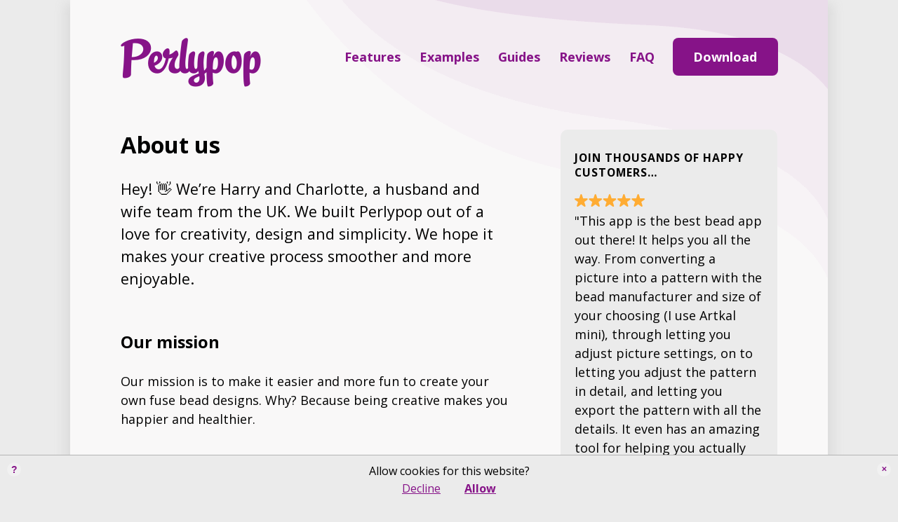

--- FILE ---
content_type: text/html; charset=UTF-8
request_url: https://perlypop.com/about/
body_size: 7995
content:
<!DOCTYPE html>
<html lang="en-US">
<head>
<meta charset="UTF-8">
<meta name="viewport" content="width=device-width, initial-scale=1">
<link rel="profile" href="http://gmpg.org/xfn/11">
<meta name='robots' content='index, follow, max-image-preview:large, max-snippet:-1, max-video-preview:-1' />
	<style>img:is([sizes="auto" i], [sizes^="auto," i]) { contain-intrinsic-size: 3000px 1500px }</style>
	
	<!-- This site is optimized with the Yoast SEO plugin v26.8 - https://yoast.com/product/yoast-seo-wordpress/ -->
	<title>About us | Perlypop</title>
	<link rel="canonical" href="https://perlypop.com/about/" />
	<meta property="og:locale" content="en_US" />
	<meta property="og:type" content="article" />
	<meta property="og:title" content="About us | Perlypop" />
	<meta property="og:description" content="Hey! &#x1f44b; We’re Harry and Charlotte, a husband and wife team from the UK. We built Perlypop out of a love for creativity, design and simplicity. We hope it makes your creative process smoother and more enjoyable. Our mission Our mission is to make it easier and more fun to create your own fuse bead ..." />
	<meta property="og:url" content="https://perlypop.com/about/" />
	<meta property="og:site_name" content="Perlypop" />
	<meta property="article:modified_time" content="2024-12-09T12:41:29+00:00" />
	<meta property="og:image" content="https://perlypop.com/wp-content/uploads/share-image.jpg" />
	<meta property="og:image:width" content="1200" />
	<meta property="og:image:height" content="675" />
	<meta property="og:image:type" content="image/jpeg" />
	<meta name="twitter:card" content="summary_large_image" />
	<meta name="twitter:label1" content="Est. reading time" />
	<meta name="twitter:data1" content="1 minute" />
	<script type="application/ld+json" class="yoast-schema-graph">{"@context":"https://schema.org","@graph":[{"@type":"WebPage","@id":"https://perlypop.com/about/","url":"https://perlypop.com/about/","name":"About us | Perlypop","isPartOf":{"@id":"https://perlypop.com/#website"},"datePublished":"2021-10-15T14:54:42+00:00","dateModified":"2024-12-09T12:41:29+00:00","breadcrumb":{"@id":"https://perlypop.com/about/#breadcrumb"},"inLanguage":"en-US","potentialAction":[{"@type":"ReadAction","target":["https://perlypop.com/about/"]}]},{"@type":"BreadcrumbList","@id":"https://perlypop.com/about/#breadcrumb","itemListElement":[{"@type":"ListItem","position":1,"name":"Home","item":"https://perlypop.com/"},{"@type":"ListItem","position":2,"name":"About us"}]},{"@type":"WebSite","@id":"https://perlypop.com/#website","url":"https://perlypop.com/","name":"Perlypop","description":"Become an amazing fuse bead artist!","publisher":{"@id":"https://perlypop.com/#organization"},"inLanguage":"en-US"},{"@type":"Organization","@id":"https://perlypop.com/#organization","name":"Perlypop","url":"https://perlypop.com/","logo":{"@type":"ImageObject","inLanguage":"en-US","@id":"https://perlypop.com/#/schema/logo/image/","url":"https://perlypop.com/wp-content/uploads/site-icon.png","contentUrl":"https://perlypop.com/wp-content/uploads/site-icon.png","width":1024,"height":1024,"caption":"Perlypop"},"image":{"@id":"https://perlypop.com/#/schema/logo/image/"},"sameAs":["https://www.instagram.com/perlypop/","https://www.pinterest.com/perlypop/"]}]}</script>
	<!-- / Yoast SEO plugin. -->


<link rel='stylesheet' id='wp-block-library-css' href='https://perlypop.com/wp-includes/css/dist/block-library/style.min.css?ver=6.8.3' type='text/css' media='all' />
<style id='classic-theme-styles-inline-css' type='text/css'>
/*! This file is auto-generated */
.wp-block-button__link{color:#fff;background-color:#32373c;border-radius:9999px;box-shadow:none;text-decoration:none;padding:calc(.667em + 2px) calc(1.333em + 2px);font-size:1.125em}.wp-block-file__button{background:#32373c;color:#fff;text-decoration:none}
</style>
<style id='global-styles-inline-css' type='text/css'>
:root{--wp--preset--aspect-ratio--square: 1;--wp--preset--aspect-ratio--4-3: 4/3;--wp--preset--aspect-ratio--3-4: 3/4;--wp--preset--aspect-ratio--3-2: 3/2;--wp--preset--aspect-ratio--2-3: 2/3;--wp--preset--aspect-ratio--16-9: 16/9;--wp--preset--aspect-ratio--9-16: 9/16;--wp--preset--color--black: #000000;--wp--preset--color--cyan-bluish-gray: #abb8c3;--wp--preset--color--white: #ffffff;--wp--preset--color--pale-pink: #f78da7;--wp--preset--color--vivid-red: #cf2e2e;--wp--preset--color--luminous-vivid-orange: #ff6900;--wp--preset--color--luminous-vivid-amber: #fcb900;--wp--preset--color--light-green-cyan: #7bdcb5;--wp--preset--color--vivid-green-cyan: #00d084;--wp--preset--color--pale-cyan-blue: #8ed1fc;--wp--preset--color--vivid-cyan-blue: #0693e3;--wp--preset--color--vivid-purple: #9b51e0;--wp--preset--gradient--vivid-cyan-blue-to-vivid-purple: linear-gradient(135deg,rgba(6,147,227,1) 0%,rgb(155,81,224) 100%);--wp--preset--gradient--light-green-cyan-to-vivid-green-cyan: linear-gradient(135deg,rgb(122,220,180) 0%,rgb(0,208,130) 100%);--wp--preset--gradient--luminous-vivid-amber-to-luminous-vivid-orange: linear-gradient(135deg,rgba(252,185,0,1) 0%,rgba(255,105,0,1) 100%);--wp--preset--gradient--luminous-vivid-orange-to-vivid-red: linear-gradient(135deg,rgba(255,105,0,1) 0%,rgb(207,46,46) 100%);--wp--preset--gradient--very-light-gray-to-cyan-bluish-gray: linear-gradient(135deg,rgb(238,238,238) 0%,rgb(169,184,195) 100%);--wp--preset--gradient--cool-to-warm-spectrum: linear-gradient(135deg,rgb(74,234,220) 0%,rgb(151,120,209) 20%,rgb(207,42,186) 40%,rgb(238,44,130) 60%,rgb(251,105,98) 80%,rgb(254,248,76) 100%);--wp--preset--gradient--blush-light-purple: linear-gradient(135deg,rgb(255,206,236) 0%,rgb(152,150,240) 100%);--wp--preset--gradient--blush-bordeaux: linear-gradient(135deg,rgb(254,205,165) 0%,rgb(254,45,45) 50%,rgb(107,0,62) 100%);--wp--preset--gradient--luminous-dusk: linear-gradient(135deg,rgb(255,203,112) 0%,rgb(199,81,192) 50%,rgb(65,88,208) 100%);--wp--preset--gradient--pale-ocean: linear-gradient(135deg,rgb(255,245,203) 0%,rgb(182,227,212) 50%,rgb(51,167,181) 100%);--wp--preset--gradient--electric-grass: linear-gradient(135deg,rgb(202,248,128) 0%,rgb(113,206,126) 100%);--wp--preset--gradient--midnight: linear-gradient(135deg,rgb(2,3,129) 0%,rgb(40,116,252) 100%);--wp--preset--font-size--small: 13px;--wp--preset--font-size--medium: 20px;--wp--preset--font-size--large: 36px;--wp--preset--font-size--x-large: 42px;--wp--preset--spacing--20: 0.44rem;--wp--preset--spacing--30: 0.67rem;--wp--preset--spacing--40: 1rem;--wp--preset--spacing--50: 1.5rem;--wp--preset--spacing--60: 2.25rem;--wp--preset--spacing--70: 3.38rem;--wp--preset--spacing--80: 5.06rem;--wp--preset--shadow--natural: 6px 6px 9px rgba(0, 0, 0, 0.2);--wp--preset--shadow--deep: 12px 12px 50px rgba(0, 0, 0, 0.4);--wp--preset--shadow--sharp: 6px 6px 0px rgba(0, 0, 0, 0.2);--wp--preset--shadow--outlined: 6px 6px 0px -3px rgba(255, 255, 255, 1), 6px 6px rgba(0, 0, 0, 1);--wp--preset--shadow--crisp: 6px 6px 0px rgba(0, 0, 0, 1);}:where(.is-layout-flex){gap: 0.5em;}:where(.is-layout-grid){gap: 0.5em;}body .is-layout-flex{display: flex;}.is-layout-flex{flex-wrap: wrap;align-items: center;}.is-layout-flex > :is(*, div){margin: 0;}body .is-layout-grid{display: grid;}.is-layout-grid > :is(*, div){margin: 0;}:where(.wp-block-columns.is-layout-flex){gap: 2em;}:where(.wp-block-columns.is-layout-grid){gap: 2em;}:where(.wp-block-post-template.is-layout-flex){gap: 1.25em;}:where(.wp-block-post-template.is-layout-grid){gap: 1.25em;}.has-black-color{color: var(--wp--preset--color--black) !important;}.has-cyan-bluish-gray-color{color: var(--wp--preset--color--cyan-bluish-gray) !important;}.has-white-color{color: var(--wp--preset--color--white) !important;}.has-pale-pink-color{color: var(--wp--preset--color--pale-pink) !important;}.has-vivid-red-color{color: var(--wp--preset--color--vivid-red) !important;}.has-luminous-vivid-orange-color{color: var(--wp--preset--color--luminous-vivid-orange) !important;}.has-luminous-vivid-amber-color{color: var(--wp--preset--color--luminous-vivid-amber) !important;}.has-light-green-cyan-color{color: var(--wp--preset--color--light-green-cyan) !important;}.has-vivid-green-cyan-color{color: var(--wp--preset--color--vivid-green-cyan) !important;}.has-pale-cyan-blue-color{color: var(--wp--preset--color--pale-cyan-blue) !important;}.has-vivid-cyan-blue-color{color: var(--wp--preset--color--vivid-cyan-blue) !important;}.has-vivid-purple-color{color: var(--wp--preset--color--vivid-purple) !important;}.has-black-background-color{background-color: var(--wp--preset--color--black) !important;}.has-cyan-bluish-gray-background-color{background-color: var(--wp--preset--color--cyan-bluish-gray) !important;}.has-white-background-color{background-color: var(--wp--preset--color--white) !important;}.has-pale-pink-background-color{background-color: var(--wp--preset--color--pale-pink) !important;}.has-vivid-red-background-color{background-color: var(--wp--preset--color--vivid-red) !important;}.has-luminous-vivid-orange-background-color{background-color: var(--wp--preset--color--luminous-vivid-orange) !important;}.has-luminous-vivid-amber-background-color{background-color: var(--wp--preset--color--luminous-vivid-amber) !important;}.has-light-green-cyan-background-color{background-color: var(--wp--preset--color--light-green-cyan) !important;}.has-vivid-green-cyan-background-color{background-color: var(--wp--preset--color--vivid-green-cyan) !important;}.has-pale-cyan-blue-background-color{background-color: var(--wp--preset--color--pale-cyan-blue) !important;}.has-vivid-cyan-blue-background-color{background-color: var(--wp--preset--color--vivid-cyan-blue) !important;}.has-vivid-purple-background-color{background-color: var(--wp--preset--color--vivid-purple) !important;}.has-black-border-color{border-color: var(--wp--preset--color--black) !important;}.has-cyan-bluish-gray-border-color{border-color: var(--wp--preset--color--cyan-bluish-gray) !important;}.has-white-border-color{border-color: var(--wp--preset--color--white) !important;}.has-pale-pink-border-color{border-color: var(--wp--preset--color--pale-pink) !important;}.has-vivid-red-border-color{border-color: var(--wp--preset--color--vivid-red) !important;}.has-luminous-vivid-orange-border-color{border-color: var(--wp--preset--color--luminous-vivid-orange) !important;}.has-luminous-vivid-amber-border-color{border-color: var(--wp--preset--color--luminous-vivid-amber) !important;}.has-light-green-cyan-border-color{border-color: var(--wp--preset--color--light-green-cyan) !important;}.has-vivid-green-cyan-border-color{border-color: var(--wp--preset--color--vivid-green-cyan) !important;}.has-pale-cyan-blue-border-color{border-color: var(--wp--preset--color--pale-cyan-blue) !important;}.has-vivid-cyan-blue-border-color{border-color: var(--wp--preset--color--vivid-cyan-blue) !important;}.has-vivid-purple-border-color{border-color: var(--wp--preset--color--vivid-purple) !important;}.has-vivid-cyan-blue-to-vivid-purple-gradient-background{background: var(--wp--preset--gradient--vivid-cyan-blue-to-vivid-purple) !important;}.has-light-green-cyan-to-vivid-green-cyan-gradient-background{background: var(--wp--preset--gradient--light-green-cyan-to-vivid-green-cyan) !important;}.has-luminous-vivid-amber-to-luminous-vivid-orange-gradient-background{background: var(--wp--preset--gradient--luminous-vivid-amber-to-luminous-vivid-orange) !important;}.has-luminous-vivid-orange-to-vivid-red-gradient-background{background: var(--wp--preset--gradient--luminous-vivid-orange-to-vivid-red) !important;}.has-very-light-gray-to-cyan-bluish-gray-gradient-background{background: var(--wp--preset--gradient--very-light-gray-to-cyan-bluish-gray) !important;}.has-cool-to-warm-spectrum-gradient-background{background: var(--wp--preset--gradient--cool-to-warm-spectrum) !important;}.has-blush-light-purple-gradient-background{background: var(--wp--preset--gradient--blush-light-purple) !important;}.has-blush-bordeaux-gradient-background{background: var(--wp--preset--gradient--blush-bordeaux) !important;}.has-luminous-dusk-gradient-background{background: var(--wp--preset--gradient--luminous-dusk) !important;}.has-pale-ocean-gradient-background{background: var(--wp--preset--gradient--pale-ocean) !important;}.has-electric-grass-gradient-background{background: var(--wp--preset--gradient--electric-grass) !important;}.has-midnight-gradient-background{background: var(--wp--preset--gradient--midnight) !important;}.has-small-font-size{font-size: var(--wp--preset--font-size--small) !important;}.has-medium-font-size{font-size: var(--wp--preset--font-size--medium) !important;}.has-large-font-size{font-size: var(--wp--preset--font-size--large) !important;}.has-x-large-font-size{font-size: var(--wp--preset--font-size--x-large) !important;}
:where(.wp-block-post-template.is-layout-flex){gap: 1.25em;}:where(.wp-block-post-template.is-layout-grid){gap: 1.25em;}
:where(.wp-block-columns.is-layout-flex){gap: 2em;}:where(.wp-block-columns.is-layout-grid){gap: 2em;}
:root :where(.wp-block-pullquote){font-size: 1.5em;line-height: 1.6;}
</style>
<link rel='stylesheet' id='ga-pro-optout-css' href='https://perlypop.com/wp-content/plugins/ga-google-analytics-pro/css/optout.css?ver=2.7' type='text/css' media='all' />
<style id='ga-pro-optout-inline-css' type='text/css'>
#ga-pro.ga-google-analytics-pro-optout { bottom: 0; color: #000000; background-color: #EBEBEB; }#ga-pro.ga-google-analytics-pro-optout a:link, #ga-pro.ga-google-analytics-pro-optout a:visited { color: #861388; }#ga-pro.ga-google-analytics-pro-optout a:hover, #ga-pro.ga-google-analytics-pro-optout a:active { color: #5EF38C; text-decoration: none; }.ga-google-analytics-pro-optout-content {
font-size: 16px !important;
line-height: 25px !important;
min-height: 25px;
}

.ga-google-analytics-pro-optout-link, .ga-google-analytics-pro-optin-link {
text-decoration: underline;
}

.ga-google-analytics-pro-optout-link {
padding: 0 15px;
font-weight: normal;
}

.ga-google-analytics-pro-optin-link {
padding: 0 15px;
}

#ga-pro.ga-google-analytics-pro-optout {
border-top: 1px #B4B4B4;
border-style: solid;
}

#ga-pro.ga-google-analytics-pro-optout-closed {
border-top: 1px #B4B4B4;
border-left: 1px #B4B4B4;
border-style: solid;
opacity: 1 !important;
}
</style>
<link rel='stylesheet' id='widgetopts-styles-css' href='https://perlypop.com/wp-content/plugins/widget-options/assets/css/widget-options.css?ver=4.1.3' type='text/css' media='all' />
<link rel='stylesheet' id='maker-childs-css' href='https://perlypop.com/wp-content/uploads/fonts/208018b4a1ac496abb818cbc87891ae5/font.css?v=1679664346' type='text/css' media='all' />
<link rel='stylesheet' id='maker-style-css' href='https://perlypop.com/wp-content/themes/maker/style.css?ver=0.1.2' type='text/css' media='all' />
<style id='maker-style-inline-css' type='text/css'>
/* Site background */
.site,
.main-navigation ul ul {
	background-color: #f9f8f8;
}

.project-header {
	background: linear-gradient( #f9f8f8 -2%, rgba( 249, 248, 248, 0 ) 100% );
}
/* Accent color */
a,
.main-navigation a:hover,
.main-navigation a:focus,
.main-navigation a:active,
.widget a:hover,
.widget a:active,
.widget a:focus,
.entry-meta-item a:hover,
.entry-meta-item a:focus,
.entry-meta-item.cat-links a,
.tags-links a:hover,
.tags-links a:focus,
.single-portfolio .project-meta-cats,
.single-portfolio .project-meta-tags,
.single-jetpack-portfolio .project-meta-cats,
.single-jetpack-portfolio .project-meta-tags
{
	color: #861388;
}

.btn.btn-accent,
input[type='submit'].search-submit,
.comment-form .submit,
input[type='submit'].wpcf7-submit
{
	background-color: #861388;
}

.btn.btn-accent,
input[type='submit'].search-submit,
.comment-form .submit,
input[type='submit'].wpcf7-submit
{
	border-color: #861388;
}
/* Headings */
h1,
h2,
h3,
h4,
h5,
h6,
blockquote,
.site-title a,
.main-navigation a,
.entry-title a,
.project-title a
{
	color: #000000;
}

.menu-toggle-icon,
.menu-toggle-icon:before,
.menu-toggle-icon:after,
.menu-toggle.toggled .menu-toggle-icon:before,
.menu-toggle.toggled .menu-toggle-icon:after
{
	background-color: #000000;
}
/* Text color */
body,
mark,
ins,
.btn,
button,
input[type='button'],
input[type='reset'],
input[type='submit'],
input[type='text'],
input[type='email'],
input[type='url'],
input[type='password'],
input[type='search'],
input[type='number'],
input[type='date'],
input[type='datetime'],
input[type='datetime-local'],
input[type='month'],
input[type='time'],
input[type='week'],
input[type='tel'],
textarea,
.menu-social-container a,
.widget a,
.widget_rss ul > li > a,
.entry-meta-item a,
.tags-links a,
.comment-metadata a,
.project-categories a,
.pagination .page-numbers,
.pagination .page-numbers.next:before,
.pagination .page-numbers.prev:before,
.pagination .page-numbers.all:before
{
	color: #000000;
}
/* Light text color. */
mark,
ins,
thead th,
.btn,
button,
input[type='button'],
input[type='reset'],
input[type='submit'],
hr,
.pagination .page-numbers:hover,
.pagination .page-numbers:focus,
.pingback .comment-body,
.project:before
{
	background-color: rgba( 0, 0, 0, 0.2 );
}

// Override the default color.
.pagination .page-numbers {
	background-color: transparent;
}

fieldset,
.btn,
button,
input[type='button'],
input[type='reset'],
input[type='submit'],
input[type='text'],
input[type='email'],
input[type='url'],
input[type='password'],
input[type='search'],
input[type='number'],
input[type='date'],
input[type='datetime'],
input[type='datetime-local'],
input[type='month'],
input[type='time'],
input[type='week'],
input[type='tel'],
textarea,
.pagination .page-numbers,
.pagination .page-numbers:hover,
.pagination .page-numbers:focus
{
	border-color: rgba( 0, 0, 0, 0.2 );
}

.blog .pagination,
.page-template-portfolio .pagination,
.widget_calendar caption,
.comment-list
{
	border-top-color: rgba( 0, 0, 0, 0.2 );
}

td,
th,
.widget.widget_recent_comments li,
.widget.widget_recent_entries li,
.widget_rss li,
.comment-body
{
	border-bottom-color: rgba( 0, 0, 0, 0.2 );
}

.main-navigation ul ul li
{
	box-shadow: 0 13px 0 -12px rgba( 0, 0, 0, 0.2 );
}

</style>
<link rel='stylesheet' id='maker-child-style-css' href='https://perlypop.com/wp-content/themes/maker-child/style.css?ver=0.1.2' type='text/css' media='all' />
<link rel='stylesheet' id='maker-fontello-css' href='https://perlypop.com/wp-content/themes/maker/assets/fonts/fontello/css/fontello.css?ver=6.8.3' type='text/css' media='all' />
<script type="text/javascript" src="https://perlypop.com/wp-includes/js/jquery/jquery.min.js?ver=3.7.1" id="jquery-core-js"></script>
<script type="text/javascript" src="https://perlypop.com/wp-includes/js/jquery/jquery-migrate.min.js?ver=3.4.1" id="jquery-migrate-js"></script>

		<script async src="https://www.googletagmanager.com/gtag/js?id=G-86SN2DL2B1"></script>
		<script>
			window.dataLayer = window.dataLayer || [];
			function gtag(){dataLayer.push(arguments);}
			gtag('js', new Date());
			<!-- Google Tag Manager -->
			(function(w,d,s,l,i){w[l]=w[l]||[];w[l].push({'gtm.start':
			new Date().getTime(),event:'gtm.js'});var f=d.getElementsByTagName(s)[0],
			j=d.createElement(s),dl=l!='dataLayer'?'&amp;l='+l:'';j.async=true;j.src=
			'https://www.googletagmanager.com/gtm.js?id='+i+dl;f.parentNode.insertBefore(j,f);
			})(window,document,'script','dataLayer','GTM-NBXTXVM');
			<!-- End Google Tag Manager -->
			gtag('config', 'G-86SN2DL2B1');
		</script>

	<style type="text/css" id="custom-background-css">
body.custom-background { background-color: #ebebeb; }
</style>
	<script type='text/javascript'>window.superWebShareFallback = {"superwebshare_fallback_enable":"enable","fallback_title":"Share","fallback_modal_background":"#861388","fallback_layout":"2","fallback_twitter_via":"","fallback_text_color":"#ffffff","fallback_show_in_desktop":"false","fallback_social_networks":["facebook","mail"]} </script><link rel="icon" href="https://perlypop.com/wp-content/uploads/cropped-site-icon-32x32.png" sizes="32x32" />
<link rel="icon" href="https://perlypop.com/wp-content/uploads/cropped-site-icon-192x192.png" sizes="192x192" />
<link rel="apple-touch-icon" href="https://perlypop.com/wp-content/uploads/cropped-site-icon-180x180.png" />
<meta name="msapplication-TileImage" content="https://perlypop.com/wp-content/uploads/cropped-site-icon-270x270.png" />
</head>

<body class="wp-singular page-template-default page page-id-210 custom-background wp-custom-logo wp-theme-maker wp-child-theme-maker-child no-excerpt">
<div id="page" class="hfeed site">
	<a class="skip-link screen-reader-text" href="#content">Skip to content</a>

	<header id="masthead" class="site-header" role="banner">
		<div class="wrap">
			<div class="site-branding">
				<a href="https://perlypop.com/" class="custom-logo-link" rel="home"><img width="400" height="140" src="https://perlypop.com/wp-content/uploads/logo.png" class="custom-logo" alt="Perlypop" decoding="async" fetchpriority="high" srcset="https://perlypop.com/wp-content/uploads/logo.png 400w, https://perlypop.com/wp-content/uploads/logo-300x105.png 300w" sizes="(max-width: 400px) 100vw, 400px" /></a>				<p class="site-title screen-reader-text"><a href="https://perlypop.com/" rel="home">Perlypop</a></p>				<p class="site-description screen-reader-text">Become an amazing fuse bead artist!</p>			</div><!-- .site-branding -->

			<button id="site-navigation-toggle" class="menu-toggle" >
				<span class="menu-toggle-icon"></span>
				Primary Menu			</button><!-- #site-navigation-menu-toggle -->

			<nav id="site-navigation" class="main-navigation" role="navigation">
				<div class="menu-primary-container"><ul id="primary-menu" class="menu"><li id="menu-item-359" class="menu-item menu-item-type-post_type menu-item-object-page menu-item-359"><a href="https://perlypop.com/features/">Features</a></li>
<li id="menu-item-873" class="menu-item menu-item-type-post_type menu-item-object-page menu-item-873"><a href="https://perlypop.com/examples/">Examples</a></li>
<li id="menu-item-778" class="menu-item menu-item-type-post_type menu-item-object-page menu-item-778"><a href="https://perlypop.com/guides/">Guides</a></li>
<li id="menu-item-357" class="menu-item menu-item-type-post_type menu-item-object-page menu-item-357"><a href="https://perlypop.com/reviews/">Reviews</a></li>
<li id="menu-item-901" class="menu-item menu-item-type-post_type menu-item-object-page menu-item-901"><a href="https://perlypop.com/faq/">FAQ</a></li>
<li id="menu-item-358" class="menu-item menu-item-type-post_type menu-item-object-page menu-item-358"><a href="https://perlypop.com/download/">Download</a></li>
</ul></div>			</nav><!-- #site-navigation -->
		</div><!-- .column -->
	</header><!-- #masthead -->

<div id="main" class="site-main" role="main">
	<div id="content" class="site-content">
		<div id="primary" class="content-area">

			
					
<article id="post-210" class="post-210 page type-page status-publish hentry">

	
	<header class="entry-header">

		<h1 class="entry-title">About us</h1>
	</header><!-- .entry-header -->

	<div class="entry-content">

		<p class="lead">Hey! &#x1f44b; We’re Harry and Charlotte, a husband and wife team from the UK. We built Perlypop out of a love for creativity, design and simplicity. We hope it makes your creative process smoother and more enjoyable.</p>
<h2>Our mission</h2>
<p>Our mission is to make it easier and more fun to create your own fuse bead designs. Why? Because being creative makes you happier and healthier.</p>
<p><img decoding="async" width="400px" src="/wp-content/uploads/about-happy-healthy.png" alt="happy healthy"></p>
<h2>Be happier &#038; healthier</h2>
<p>Being creative is more than just a hobby. It’s exciting. It’s fulfilling. It’s meditation, flow and joy all rolled into one. Being creative is for everyone. It’s good for the soul.</p>
<p>And with the extensive use of technology and social media in the modern world, <strong>we believe being creative is more important than ever.</strong></p>
<h2>Download now</h2>
<p>Try Perlypop now on your iPhone, iPad or Mac. The full version is a one-time purchase.</p>
<p><a class="btn btn-accent btn-primary" href="/download/">Download</a></p>
<h2>Want to learn more?</h2>
<p>Perlypop is perfect for both beginners and professionals. Go to the <a href="/features/">Features</a> page to learn more.</p>

		
	</div><!-- .entry-content -->

</article><!-- #post-## -->

					
			
		</div>

		
<div id="secondary" class="widget-area" role="complementary">

	<aside id="custom_html-12" class="widget_text widget widget_custom_html"><h4 class="widget-title">Join thousands of happy customers&#8230;</h4><div class="textwidget custom-html-widget"><img width="100px" class="review-stars" draggable="false" alt="review-stars" src="/wp-content/uploads/review-stars.png"><br />
"This app is the best bead app out there! It helps you all the way. From converting a picture into a pattern with the bead manufacturer and size of your choosing (I use Artkal mini), through letting you adjust picture settings, on to letting you adjust the pattern in detail, and letting you export the pattern with all the details. It even has an amazing tool for helping you actually bead the pattern, it helps with the counting, it can highlights all the bead of a specified color, and so on. I really love this app! On iPhone there’s no competition in my mind."<br />
<strong><small>By BeautifulFear on the App Store</small></strong></div></aside><aside id="custom_html-8" class="widget_text widget widget_custom_html"><h4 class="widget-title">Be more creative</h4><div class="textwidget custom-html-widget">Tired of using complicated software? With Perlypop, you spend less time struggling and more time creating.<br><a href="/features/">Learn more</a>

<div>
<img draggable="false" src="/wp-content/uploads/sidebar-creative.png" alt="creative" width="90px">
</div></div></aside><aside id="custom_html-9" class="widget_text widget widget_custom_html"><h4 class="widget-title">Save money</h4><div class="textwidget custom-html-widget">You can use Perlypop to design all sorts of incredible artwork, so you won’t need to buy patterns online anymore.<br><a href="/inspiration/">Learn more</a>

<div>
<img draggable="false" src="/wp-content/uploads/sidebar-save-money.png" alt="save money" width="110px">
</div></div></aside>
</div><!-- #secondary -->

	</div><!-- #content -->
</div><!-- #main -->

	<footer id="colophon" class="site-footer" role="contentinfo">
		<div class="wrap">
			<hr />
							<nav id="site-footer-navigation" class="footer-navigation" role="navigation">
					<div class="menu-footer-container"><ul id="menu-footer" class="menu"><li id="menu-item-291" class="menu-item menu-item-type-post_type menu-item-object-page menu-item-home menu-item-291"><a href="https://perlypop.com/">Home</a></li>
<li id="menu-item-219" class="menu-item menu-item-type-post_type menu-item-object-page current-menu-item page_item page-item-210 current_page_item menu-item-219"><a href="https://perlypop.com/about/" aria-current="page">About us</a></li>
<li id="menu-item-354" class="menu-item menu-item-type-post_type menu-item-object-page menu-item-354"><a href="https://perlypop.com/features/">Features</a></li>
<li id="menu-item-874" class="menu-item menu-item-type-post_type menu-item-object-page menu-item-874"><a href="https://perlypop.com/examples/">Examples</a></li>
<li id="menu-item-777" class="menu-item menu-item-type-post_type menu-item-object-page menu-item-777"><a href="https://perlypop.com/guides/">Guides</a></li>
<li id="menu-item-355" class="menu-item menu-item-type-post_type menu-item-object-page menu-item-355"><a href="https://perlypop.com/reviews/">Reviews</a></li>
<li id="menu-item-702" class="menu-item menu-item-type-post_type menu-item-object-page menu-item-702"><a href="https://perlypop.com/faq/">FAQ</a></li>
<li id="menu-item-356" class="menu-item menu-item-type-post_type menu-item-object-page menu-item-356"><a href="https://perlypop.com/download/">Download</a></li>
</ul></div>				</nav><!-- #site-navigation -->
			
			<div class="site-info">
				© 2026 Subtlabs Ltd<img src="/wp-content/uploads/perlypop-cat.png" style="width:50px;float:right" alt="perlypop-cat"><br>Made with love in the UK<br><a href="/privacy/">Privacy</a> | <a href="/legal/">Legal</a> | <a href="/our-other-apps/">Our other apps</a><br><div class="social-buttons"><a href="https://www.instagram.com/perlypop/"><img src="/wp-content/uploads/instagram-icon.png" style="width:50px;margin-top:30px;margin-right:15px" alt="instagram-icon"></a>
<a href="https://www.pinterest.com/perlypop/_created/"><img src="/wp-content/uploads/pinterest-icon.png" style="width:50px;margin-top:30px;margin-right:15px" alt="pinterest-icon"></a><a href="https://www.youtube.com/@perlypop"><img src="/wp-content/uploads/youtube-icon.png" style="width:50px;margin-top:30px;margin-right:15px" alt="youtube-icon"></a></div>			</div><!-- .site-info -->
		</div><!-- .column -->
	</footer><!-- #colophon -->
</div><!-- #page -->

<script type="speculationrules">
{"prefetch":[{"source":"document","where":{"and":[{"href_matches":"\/*"},{"not":{"href_matches":["\/wp-*.php","\/wp-admin\/*","\/wp-content\/uploads\/*","\/wp-content\/*","\/wp-content\/plugins\/*","\/wp-content\/themes\/maker-child\/*","\/wp-content\/themes\/maker\/*","\/*\\?(.+)"]}},{"not":{"selector_matches":"a[rel~=\"nofollow\"]"}},{"not":{"selector_matches":".no-prefetch, .no-prefetch a"}}]},"eagerness":"conservative"}]}
</script>
<div id="ga-pro" class="ga-google-analytics-pro-optout"><div class="ga-google-analytics-pro-optout-content"><span class="ga-google-analytics-pro-optout-message">Allow cookies for this website?<br><a class="ga-google-analytics-pro-optout-link" href="#ga-optout-link" title="Click here to opt out of Google Analytics">Decline</a> <a class="ga-google-analytics-pro-optin-link" href="#ga-optin-link" title="Continue using Google Analytics">Allow</a></span> <a class="ga-google-analytics-pro-optout-icon ga-google-analytics-pro-optout-info ga-google-analytics-pro-optout-center" href="#ga-optout-info" title="Click for more information">?</a> <a class="ga-google-analytics-pro-optout-icon ga-google-analytics-pro-optout-close" href="#ga-optout-hide" title="Click to close this notice">&#10005;</a></div></div><script type="text/javascript" src="https://perlypop.com/wp-content/plugins/ga-google-analytics-pro/js/optout-common.js?ver=2.7" id="ga-pro-optout-common-js"></script>
<script type="text/javascript" id="ga-pro-optout-box-js-extra">
/* <![CDATA[ */
var gapro = {"cookie_optout":"0","cookie_optin":"0","cookie_close":"0","css_location":"0","disable_hide":"0","after_optin":"2","success_optout":"Settings saved.","success_optin":"Settings saved.","info_text":"This website uses Google Analytics 4 (GA4) to collect anonymous data. We use this data to improve your experience."};
/* ]]> */
</script>
<script type="text/javascript" src="https://perlypop.com/wp-content/plugins/ga-google-analytics-pro/js/optout-box.js?ver=2.7" id="ga-pro-optout-box-js"></script>
<script type="text/javascript" src="https://perlypop.com/wp-content/themes/maker/assets/js/src/navigation.js?ver=0.3.4" id="maker-navigation-js"></script>
<script type="text/javascript" src="https://perlypop.com/wp-content/themes/maker/assets/js/src/skip-link-focus-fix.js?ver=0.3.4" id="maker-skip-link-focus-fix-js"></script>
<script type="text/javascript" src="https://perlypop.com/wp-content/themes/maker/assets/js/src/custom.js?ver=0.3.4" id="maker-custom-js"></script>

</body>
</html>


--- FILE ---
content_type: text/css
request_url: https://perlypop.com/wp-content/plugins/ga-google-analytics-pro/css/optout.css?ver=2.7
body_size: 226
content:
/* GA Google Analytics Pro - Opt-Out Box Styles */

#ga-pro.ga-google-analytics-pro-optout {
	display: none; width: 100%; left: 0; right: auto; opacity: 1.0; overflow: hidden;
	box-sizing: border-box; position: fixed; z-index: 9999999; min-height: 40px; padding: 10px 0; margin: 0; border: 0; text-align: center; 
	}
#ga-pro.ga-google-analytics-pro-optout-open { display: block; }
#ga-pro.ga-google-analytics-pro-optout-closed { display: block; width: 40px; right: 0; left: auto; opacity: 0.8; }
#ga-pro.ga-google-analytics-pro-optout-closed .ga-google-analytics-pro-optout-close,
#ga-pro.ga-google-analytics-pro-optout-closed .ga-google-analytics-pro-optout-message { display: none; }

#ga-pro .ga-google-analytics-pro-optout-content { position: relative; top: 0; left: 0; padding: 0 40px; margin: 0; line-height: 20px; font-size: 15px; border: 0; }

#ga-pro .ga-google-analytics-pro-optout-icon {
	position: absolute; top: 0; box-sizing: border-box; width: 20px; height: 20px; line-height: 20px; margin: 0; padding: 0;
	font-family: 'Helvetica Neue', Helvetica, Arial, sans-serif; font-size: 14px; font-style: normal; font-variant: normal; font-weight: 600;
	}
#ga-pro .ga-google-analytics-pro-optout-icon:link, #ga-pro .ga-google-analytics-pro-optout-icon:visited,
#ga-pro .ga-google-analytics-pro-optout-icon:hover, #ga-pro .ga-google-analytics-pro-optout-icon:active {
	box-shadow: none; border: 0; border-radius: 50%; text-decoration: none;
	color: #fff; background-color: rgba(255,255,255,0.3);
	}
#ga-pro .ga-google-analytics-pro-optout-icon:hover, #ga-pro .ga-google-analytics-pro-optout-icon:active {
	color: #fff; background-color: rgba(255,255,255,0.2);
	}
#ga-pro .ga-google-analytics-pro-optout-info { left: 10px; }
#ga-pro .ga-google-analytics-pro-optout-close { right: 10px; font-size: 10px; }

--- FILE ---
content_type: text/css
request_url: https://perlypop.com/wp-content/uploads/fonts/208018b4a1ac496abb818cbc87891ae5/font.css?v=1679664346
body_size: 440
content:
/*
 * Font file created by Local Google Fonts 0.20.0
 * Created: Fri, 24 Mar 2023 13:25:46 +0000
 * Handle: maker-childs
 * Original URL: https://fonts.googleapis.com/css?family=Open+Sans%3A400%2C700&amp;display=swap
*/

/* cyrillic-ext */
@font-face {
  font-family: 'Open Sans';
  font-style: normal;
  font-weight: 400;
  font-stretch: 100%;
  font-display: swap;
  src: url(https://perlypop.com/wp-content/uploads/fonts/208018b4a1ac496abb818cbc87891ae5/open-sans-cyrillic-ext-v34-normal-400.woff2?c=1679664346) format('woff2');
  unicode-range: U+0460-052F, U+1C80-1C88, U+20B4, U+2DE0-2DFF, U+A640-A69F, U+FE2E-FE2F;
}
/* cyrillic */
@font-face {
  font-family: 'Open Sans';
  font-style: normal;
  font-weight: 400;
  font-stretch: 100%;
  font-display: swap;
  src: url(https://perlypop.com/wp-content/uploads/fonts/208018b4a1ac496abb818cbc87891ae5/open-sans-cyrillic-v34-normal-400.woff2?c=1679664346) format('woff2');
  unicode-range: U+0301, U+0400-045F, U+0490-0491, U+04B0-04B1, U+2116;
}
/* greek-ext */
@font-face {
  font-family: 'Open Sans';
  font-style: normal;
  font-weight: 400;
  font-stretch: 100%;
  font-display: swap;
  src: url(https://perlypop.com/wp-content/uploads/fonts/208018b4a1ac496abb818cbc87891ae5/open-sans-greek-ext-v34-normal-400.woff2?c=1679664346) format('woff2');
  unicode-range: U+1F00-1FFF;
}
/* greek */
@font-face {
  font-family: 'Open Sans';
  font-style: normal;
  font-weight: 400;
  font-stretch: 100%;
  font-display: swap;
  src: url(https://perlypop.com/wp-content/uploads/fonts/208018b4a1ac496abb818cbc87891ae5/open-sans-greek-v34-normal-400.woff2?c=1679664346) format('woff2');
  unicode-range: U+0370-03FF;
}
/* hebrew */
@font-face {
  font-family: 'Open Sans';
  font-style: normal;
  font-weight: 400;
  font-stretch: 100%;
  font-display: swap;
  src: url(https://perlypop.com/wp-content/uploads/fonts/208018b4a1ac496abb818cbc87891ae5/open-sans-hebrew-v34-normal-400.woff2?c=1679664346) format('woff2');
  unicode-range: U+0590-05FF, U+200C-2010, U+20AA, U+25CC, U+FB1D-FB4F;
}
/* vietnamese */
@font-face {
  font-family: 'Open Sans';
  font-style: normal;
  font-weight: 400;
  font-stretch: 100%;
  font-display: swap;
  src: url(https://perlypop.com/wp-content/uploads/fonts/208018b4a1ac496abb818cbc87891ae5/open-sans-vietnamese-v34-normal-400.woff2?c=1679664346) format('woff2');
  unicode-range: U+0102-0103, U+0110-0111, U+0128-0129, U+0168-0169, U+01A0-01A1, U+01AF-01B0, U+1EA0-1EF9, U+20AB;
}
/* latin-ext */
@font-face {
  font-family: 'Open Sans';
  font-style: normal;
  font-weight: 400;
  font-stretch: 100%;
  font-display: swap;
  src: url(https://perlypop.com/wp-content/uploads/fonts/208018b4a1ac496abb818cbc87891ae5/open-sans-latin-ext-v34-normal-400.woff2?c=1679664346) format('woff2');
  unicode-range: U+0100-024F, U+0259, U+1E00-1EFF, U+2020, U+20A0-20AB, U+20AD-20CF, U+2113, U+2C60-2C7F, U+A720-A7FF;
}
/* latin */
@font-face {
  font-family: 'Open Sans';
  font-style: normal;
  font-weight: 400;
  font-stretch: 100%;
  font-display: swap;
  src: url(https://perlypop.com/wp-content/uploads/fonts/208018b4a1ac496abb818cbc87891ae5/open-sans-latin-v34-normal-400.woff2?c=1679664346) format('woff2');
  unicode-range: U+0000-00FF, U+0131, U+0152-0153, U+02BB-02BC, U+02C6, U+02DA, U+02DC, U+2000-206F, U+2074, U+20AC, U+2122, U+2191, U+2193, U+2212, U+2215, U+FEFF, U+FFFD;
}
/* cyrillic-ext */
@font-face {
  font-family: 'Open Sans';
  font-style: normal;
  font-weight: 700;
  font-stretch: 100%;
  font-display: swap;
  src: url(https://perlypop.com/wp-content/uploads/fonts/208018b4a1ac496abb818cbc87891ae5/open-sans-cyrillic-ext-v34-normal-400.woff2?c=1679664346) format('woff2');
  unicode-range: U+0460-052F, U+1C80-1C88, U+20B4, U+2DE0-2DFF, U+A640-A69F, U+FE2E-FE2F;
}
/* cyrillic */
@font-face {
  font-family: 'Open Sans';
  font-style: normal;
  font-weight: 700;
  font-stretch: 100%;
  font-display: swap;
  src: url(https://perlypop.com/wp-content/uploads/fonts/208018b4a1ac496abb818cbc87891ae5/open-sans-cyrillic-v34-normal-400.woff2?c=1679664346) format('woff2');
  unicode-range: U+0301, U+0400-045F, U+0490-0491, U+04B0-04B1, U+2116;
}
/* greek-ext */
@font-face {
  font-family: 'Open Sans';
  font-style: normal;
  font-weight: 700;
  font-stretch: 100%;
  font-display: swap;
  src: url(https://perlypop.com/wp-content/uploads/fonts/208018b4a1ac496abb818cbc87891ae5/open-sans-greek-ext-v34-normal-400.woff2?c=1679664346) format('woff2');
  unicode-range: U+1F00-1FFF;
}
/* greek */
@font-face {
  font-family: 'Open Sans';
  font-style: normal;
  font-weight: 700;
  font-stretch: 100%;
  font-display: swap;
  src: url(https://perlypop.com/wp-content/uploads/fonts/208018b4a1ac496abb818cbc87891ae5/open-sans-greek-v34-normal-400.woff2?c=1679664346) format('woff2');
  unicode-range: U+0370-03FF;
}
/* hebrew */
@font-face {
  font-family: 'Open Sans';
  font-style: normal;
  font-weight: 700;
  font-stretch: 100%;
  font-display: swap;
  src: url(https://perlypop.com/wp-content/uploads/fonts/208018b4a1ac496abb818cbc87891ae5/open-sans-hebrew-v34-normal-400.woff2?c=1679664346) format('woff2');
  unicode-range: U+0590-05FF, U+200C-2010, U+20AA, U+25CC, U+FB1D-FB4F;
}
/* vietnamese */
@font-face {
  font-family: 'Open Sans';
  font-style: normal;
  font-weight: 700;
  font-stretch: 100%;
  font-display: swap;
  src: url(https://perlypop.com/wp-content/uploads/fonts/208018b4a1ac496abb818cbc87891ae5/open-sans-vietnamese-v34-normal-400.woff2?c=1679664346) format('woff2');
  unicode-range: U+0102-0103, U+0110-0111, U+0128-0129, U+0168-0169, U+01A0-01A1, U+01AF-01B0, U+1EA0-1EF9, U+20AB;
}
/* latin-ext */
@font-face {
  font-family: 'Open Sans';
  font-style: normal;
  font-weight: 700;
  font-stretch: 100%;
  font-display: swap;
  src: url(https://perlypop.com/wp-content/uploads/fonts/208018b4a1ac496abb818cbc87891ae5/open-sans-latin-ext-v34-normal-400.woff2?c=1679664346) format('woff2');
  unicode-range: U+0100-024F, U+0259, U+1E00-1EFF, U+2020, U+20A0-20AB, U+20AD-20CF, U+2113, U+2C60-2C7F, U+A720-A7FF;
}
/* latin */
@font-face {
  font-family: 'Open Sans';
  font-style: normal;
  font-weight: 700;
  font-stretch: 100%;
  font-display: swap;
  src: url(https://perlypop.com/wp-content/uploads/fonts/208018b4a1ac496abb818cbc87891ae5/open-sans-latin-v34-normal-400.woff2?c=1679664346) format('woff2');
  unicode-range: U+0000-00FF, U+0131, U+0152-0153, U+02BB-02BC, U+02C6, U+02DA, U+02DC, U+2000-206F, U+2074, U+20AC, U+2122, U+2191, U+2193, U+2212, U+2215, U+FEFF, U+FFFD;
}


--- FILE ---
content_type: text/css
request_url: https://perlypop.com/wp-content/themes/maker/style.css?ver=0.1.2
body_size: 8516
content:
/*
Theme Name:  Maker
Theme URI:   https://themepatio.com/themes/maker/
Author:      ThemePatio
Author URI:  https://themepatio.com/
Description: Maker is a portfolio WordPress theme that features classic grid-based layout, clean typography, and minimalistic style, that allows you to create a website that is both modern and timeless. Works great for web and graphic designers, illustrators, photographers, and other creative folks who make beautiful things.
Version:     0.3.4
License:     GNU General Public License v2 or later
License URI: http://www.gnu.org/licenses/gpl-2.0.html
Text Domain: maker
Tags:        one-column, three-columns, right-sidebar, custom-menu, editor-style, featured-images, full-width-template, microformats, sticky-post, theme-options, threaded-comments, translation-ready

This theme, like WordPress, is licensed under the GPL.
Use it to make something cool, have fun, and share what you've learned with others.

Maker is based on Underscores http://underscores.me/, (C) 2012-2015 Automattic, Inc.

Normalizing styles have been helped along thanks to the fine work of
Nicolas Gallagher and Jonathan Neal http://necolas.github.com/normalize.css/
*/

/**
 * Table of Contents
 *
 * 0.1 Normalize
 * 0.2 Typography
 * 0.3 Components
 * 0.4 Layout
 * 0.5 Templates
 * 0.6 Plugins
 * 0.7 Media Queries
 */

/**
 * Normalize
 */

*,
*:before,
*:after {
	box-sizing: inherit;
}

html {
	box-sizing: border-box;
	font-family: Helvetica, Arial, sans-serif;
	font-size: 16px;

	-webkit-text-size-adjust: 100%;
	    -ms-text-size-adjust: 100%;
	-webkit-font-smoothing: antialiased;
}

body {
	margin: 0;
	color: #585858;
	background: #fff;
	line-height: 1.5;
}

article,
aside,
details,
figcaption,
figure,
footer,
header,
main,
menu,
nav,
section,
summary {
	display: block;
}

audio,
canvas,
progress,
video {
	display: inline-block;
	vertical-align: baseline;
}

audio:not([controls]) {
	display: none;
	height: 0;
}

[hidden],
template {
	display: none;
}

abbr[title],
acronym {
	border-bottom: 1px dotted;
	cursor: help;
}

b,
strong {
	font-weight: bold;
}

dfn,
em,
i {
	font-style: italic;
}

mark,
ins {
	color: #585858;
	background-color: rgba(88, 88, 88, 0.2);
	text-decoration: none;
}

small {
	font-size: 12px;
	font-size: 0.75rem;
}

sub,
sup {
	position: relative;
	font-size: 75%;
	line-height: 0;
	vertical-align: baseline;
}

sup {
	top: -0.5em;
}

sub {
	bottom: -0.25em;
}

img {
	border: 0;
}

svg:not(:root) {
	overflow: hidden;
}

figure {
	margin: 0 0 1.5em 0;
}

button,
input,
optgroup,
select,
textarea {
	margin: 0;
	color: inherit;
	font: inherit;
}

button {
	overflow: visible;
}

button,
select {
	text-transform: none;
}

button,
html input[type='button'],
input[type='reset'],
input[type='submit'] {
	-webkit-appearance: button;
	cursor: pointer;
}

button[disabled],
html input[disabled] {
	cursor: default;
}

button::-moz-focus-inner,
input::-moz-focus-inner {
	padding: 0;
	border: 0;
}

input {
	line-height: normal;
}

input[type='checkbox'],
input[type='radio'] {
	padding: 0;
}

input[type='number']::-webkit-inner-spin-button,
input[type='number']::-webkit-outer-spin-button {
	height: auto;
}

input[type='search']::-webkit-search-cancel-button,
input[type='search']::-webkit-search-decoration {
	-webkit-appearance: none;
}

fieldset {
	margin: 0 0 1.5em;
	padding: 0.625em 1em 0;
	border: 2px solid;
	border-color: rgba(88, 88, 88, 0.2);
	border-radius: 3px;
}

legend {
	padding: 0;
	border: 0;
}

textarea {
	overflow: auto;
}

optgroup {
	font-weight: bold;
}

table {
	border-spacing: 0;
}

td,
th {
	padding: 0;
}

/**
 * Typography.
 */

/* Headings */

h1,
h2,
h3,
h4,
h5,
h6 {
	clear: both;
	margin-top: 0;
	margin-bottom: 1.5rem;
	color: #1e1e1e;
	font-weight: bold;
	line-height: 1.125;
}

h1 {
	font-size: 1.5em;
}

h2 {
	font-size: 1.25em;
}

h3 {
	font-size: 1.25em;
	font-weight: normal;
}

h4 {
	font-size: 0.875em;
	letter-spacing: 3px;
	text-transform: uppercase;
}

h5 {
	font-size: 0.875em;
	font-weight: normal;
	letter-spacing: 2px;
	text-transform: uppercase;
}

h6 {
	font-size: 1em;
	font-weight: bold;
}

.entry-content h1,
.entry-content h2,
.comment-content h1,
.comment-content h2 {
	margin-top: 3rem;
}

.entry-content h3,
.entry-content h4,
.entry-content h5,
.entry-content h6,
.comment-content h3,
.comment-content h4,
.comment-content h5,
.comment-content h6 {
	margin-top: 2rem;
	margin-bottom: 13.5px;
	margin-bottom: 0.75rem;
}

/* Copy */

p {
	margin: 0 0 1.5em;
}

address {
	margin: 0 0 1.5em;
}

big {
	font-size: 1.25em;
	line-height: 16px;
	line-height: 1rem;
}

/* Links */

a {
	color: #f45844;
	background-color: transparent;
	text-decoration: none;
}

a:hover,
a:active {
	outline: 0;
	text-decoration: underline;
}

a:focus {
	outline: thin dotted;
	outline: 5px auto -webkit-focus-ring-color;
	outline-offset: -2px;
	text-decoration: underline;
}

/* Blockquotes */

blockquote {
	margin: 1.5rem;
	color: #1e1e1e;
	font-family: Georgia, 'Times New Roman', Times, serif;
	font-size: 24px;
	font-size: 1.5rem;
	font-style: italic;
	line-height: 1.125;
	quotes: '' '';
}

blockquote:before,
blockquote:after {
	content: '';
}

blockquote p {
	margin: 0;
}

blockquote cite {
	display: block;
	margin: 0 0 -1.2em 0;
	font-family: Helvetica, Arial, sans-serif;
	font-size: 10px;
	font-size: 0.625rem;
	font-style: normal;
	line-height: 24px;
	line-height: 1.5rem;
	letter-spacing: 2px;
	text-transform: uppercase;
}

/* Lists */

ul,
ol {
	margin: 0 0 1.5em 0.75em;
	padding-left: 1.5em;
}

ul li,
ol li {
	margin-bottom: 0.75em;
}

ul {
	list-style: disc;
}

ol {
	list-style: decimal;
}

li > ul,
li > ol {
	margin-top: 0.75em;
	margin-bottom: 0;
	margin-left: 0.75em;
}

dt {
	font-weight: bold;
}

dd {
	margin: 0 0 1.5em;
}

/* Tables */

table {
	width: 100%;
	margin-top: 2em;
	margin-bottom: 2em;
	padding: 0;
}

td,
th {
	padding: 0.75em;
	border-bottom: 1px solid rgba(88, 88, 88, 0.2);
	text-align: left;
}

thead th {
	padding: 1em;
	background-color: rgba(88, 88, 88, 0.2);
	font-size: 12px;
	font-size: 0.75rem;
	font-weight: bold;
	line-height: 24px;
	line-height: 1.5rem;
	letter-spacing: 2px;
	text-transform: uppercase;
}

/* Code */

pre {
	overflow: auto;
	max-width: 100%;
	margin: 2em 0;
	padding: 1.5em;
	color: #f0f0f0;
	background-color: #1e1e1e;
	font-family: Courier, 'Andale Mono', 'DejaVu Sans Mono', monospace;
	font-weight: bold;
	word-wrap: initial;
}

code,
kbd,
samp,
tt,
var {
	padding: 3px 5px;
	border-radius: 3px;
	background-color: rgba(0, 0, 0, 0.05);
	font-family: Courier, 'Andale Mono', 'DejaVu Sans Mono', monospace;
	white-space: nowrap;
}

/**
 * Components.
 */

/* Buttons */

.btn,
button,
input[type='button'],
input[type='reset'],
input[type='submit'] {
	display: inline-block;
	height: 3em;
	margin: 0;
	padding: 0.875em 1.25em;
	border: 2px solid;
	border-color: rgba(88, 88, 88, 0.2);
	border-radius: 3px;
	-webkit-appearance: none;
	color: #585858;
	background-color: rgba(88, 88, 88, 0.2);
	background-image: none;
	font-size: 1em;
	font-weight: bold;
	line-height: 1;
	text-align: center;
	vertical-align: middle;
	white-space: nowrap;
	text-decoration: none;
	cursor: pointer;

	-ms-touch-action: manipulation;
	    touch-action: manipulation;
}

.btn:hover,
button:hover,
input[type='button']:hover,
input[type='reset']:hover,
input[type='submit']:hover {
	box-shadow: inset 0 0 108px rgba(255, 255, 255, 0.5);
	text-decoration: none;
}

.btn:active,
button:active,
input[type='button']:active,
input[type='reset']:active,
input[type='submit']:active {
	outline: 0;
	box-shadow: inset 0 0 108px rgba(255, 255, 255, 0.5);
	text-decoration: none;
}

.btn:focus,
button:focus,
input[type='button']:focus,
input[type='reset']:focus,
input[type='submit']:focus {
	outline: thin dotted;
	outline: 5px auto -webkit-focus-ring-color;
	outline-offset: -2px;
	box-shadow: inset 0 0 108px rgba(255, 255, 255, 0.2);
	text-decoration: none;
}

.btn.btn-accent {
	border-color: #f45844;
	color: #fff;
	background-color: #f45844;
}

.btn.btn-success {
	border-color: #1fc281;
	color: #fff;
	background-color: #1fc281;
}

.btn.btn-info {
	border-color: #00b9f2;
	color: #fff;
	background-color: #00b9f2;
}

.btn.btn-warning {
	border-color: #f4cc31;
	color: #fff;
	background-color: #f4cc31;
}

.btn.btn-danger {
	border-color: #e83337;
	color: #fff;
	background-color: #e83337;
}

/* Forms */

input[type='text'],
input[type='email'],
input[type='url'],
input[type='password'],
input[type='search'],
input[type='number'],
input[type='date'],
input[type='datetime'],
input[type='datetime-local'],
input[type='month'],
input[type='time'],
input[type='week'],
input[type='tel'],
textarea {
	width: 100%;
	padding: 0.625em 1em;
	border: 2px solid;
	border-color: rgba(88, 88, 88, 0.2);
	border-radius: 3px;
	-webkit-appearance: none;
	color: #585858;
	background-color: transparent;
	box-shadow: none;
	font-size: 16px;
	font-size: 1rem;
	line-height: 24px;
	line-height: 1.5rem;
	vertical-align: middle;
}

::-webkit-input-placeholder {
	opacity: 0.5;
	color: #585858;
	text-overflow: ellipsis;
}

::-moz-placeholder {
	opacity: 0.5;
	color: #585858;
	text-overflow: ellipsis;
}

:-moz-placeholder {
	opacity: 0.5;
	color: #585858;
	text-overflow: ellipsis;
}

input:-ms-input-placeholder {
	opacity: 0.5;
	color: #585858;
	text-overflow: ellipsis;
}

:focus::-webkit-input-placeholder {
	color: transparent;
}

:focus::-moz-placeholder {
	color: transparent;
}

:focus:-moz-placeholder {
	color: transparent;
}

input:focus:-ms-input-placeholder {
	color: transparent;
}

.post-password-form {
	position: relative;
}

.post-password-form label {
	display: block;
}

.post-password-form input[type='submit'] {
	position: absolute;
	right: 0;
	bottom: 0;
}

.search-form {
	position: relative;
	margin-bottom: 1.5em;
}

.search-submit {
	position: absolute;
	top: 0;
	right: 0;
}

input[type='submit'].search-submit {
	border-color: #f45844;
	border-top-left-radius: 0;
	border-bottom-left-radius: 0;
	color: #fff;
	background-color: #f45844;
}

/* Alignments */

.alignleft {
	float: left;
}

.alignright {
	float: right;
}

.aligncenter {
	display: block;
	margin-right: auto;
	margin-left: auto;
}

img.alignleft,
.wp-caption.alignleft {
	margin: 0.5rem 1.5rem 0.5rem 0;
}

img.alignright,
.wp-caption.alignright {
	margin: 0.5rem 0 0.5rem 1.5rem;
}

blockquote.alignleft {
	float: none;
	margin: 1.5em;
}

blockquote.alignright {
	float: none;
	margin: 1.5em;
}

/* Images */

img {
	max-width: 100%;
	height: auto;
}

/* Icons */

.menu-social-container a:before,
.pagination .page-numbers.prev:before,
.pagination .page-numbers.next:before,
.pagination .page-numbers.all:before,
.comment-reply-title small a:before,
.comment-navigation .nav-previous a:before,
.comment-navigation .nav-next a:after {
	display: inline-block;
	width: 1em;
	margin: 0;
	font-family: 'fontello';
	font-size: 100%;
	font-weight: normal;
	font-style: normal;
	font-variant: normal;
	line-height: 16px;
	line-height: 1rem;
	text-align: center;
	text-decoration: none;
	text-transform: none;
}

/* Lines */

hr {
	box-sizing: content-box;
	height: 2px;
	margin-top: -2px;
	margin-bottom: 1.5em;
	border: 0;
	background-color: rgba(88, 88, 88, 0.2);
}

/* Alerts */

.alert,
.wpcf7-response-output,
.use-floating-validation-tip .wpcf7-not-valid-tip {
	min-height: 3em;
	margin: 0 0 1.5em;
	padding: 0.625em 1.5em;
	border-width: 2px;
	border-style: solid;
	border-radius: 3px;
	color: #1e1e1e;
}

.alert-success,
.wpcf7-mail-sent-ok {
	border-color: #1fc281;
	background-color: #a3f0d2;
}

.alert-info {
	border-color: #00b9f2;
	background-color: #a6eaff;
}

.alert-warning,
.wpcf7-spam-blocked,
.wpcf7-validation-errors {
	border-color: #f4cc31;
	background-color: #fdf6da;
}

.alert-danger,
.wpcf7-mail-sent-ng,
.use-floating-validation-tip .wpcf7-not-valid-tip {
	border-color: #e83337;
	background-color: #fad3d4;
}

/* Media */

.page-content .wp-smiley,
.entry-content .wp-smiley,
.comment-content .wp-smiley {
	margin-top: 0;
	margin-bottom: 0;
	padding: 0;
	border: none;
}

embed,
iframe,
object,
video {
	max-width: 100%;
	margin-bottom: 1.5em;
	vertical-align: middle;
}

p > embed,
p > iframe,
p > object,
p > video {
	margin-bottom: 0;
}

.mejs-container {
	margin: 0 0 1.5em;
}

#content .mejs-time {
	padding-top: 11px;
}

#content .wp-playlist {
	max-width: 100%;
	margin: 0 0 1.5em;
	padding: 0;
	border: none;
	font-size: 16px;
	font-size: 1rem;
	line-height: 24px;
	line-height: 1.5rem;
}

#content .wp-playlist-tracks {
	margin-top: 1.5em;
}

#content .wp-playlist-light {
	background-color: transparent;
}

#content .wp-playlist-current-item {
	height: 4.5em;
	margin-bottom: 1.5em;
}

#content .wp-playlist-current-item img {
	max-width: 4.5em;
	margin-right: 1.5em;
}

#content .wp-playlist-item,
#content .wp-playlist-item-length {
	padding: 0.75em;
}

#content .wp-playlist-item {
	border-bottom: 1px solid rgba(0, 0, 0, 0.1);
}

#content .wp-playlist-caption,
#content [class*='wp-playlist-item-'] {
	font-size: 16px;
	font-size: 1rem;
	font-style: normal;
	line-height: 24px;
	line-height: 1.5rem;
	text-transform: none;
}

#content .wp-playlist-playing {
	border-bottom: 1px solid rgba(0, 0, 0, 0.1);
	background-color: rgba(0, 0, 0, 0.1);
	font-weight: normal;
}

/* Captions */

.wp-caption {
	max-width: 100%;
	margin: 2em 0;
}

.wp-caption .wp-caption-text {
	display: block;
	margin: 0.75em 0;
	font-size: 12px;
	font-size: 0.75rem;
	font-weight: normal;
	font-style: normal;
}

.entry-content .wp-caption img {
	margin-bottom: 0;
}

/* Accessibility */

.screen-reader-text,
.comment-notes,
.form-allowed-tags,
.wpcf7 .screen-reader-response {
	overflow: hidden;
	clip: rect(1px, 1px, 1px, 1px);
	position: absolute !important;
	width: 1px;
	height: 1px;
}

.screen-reader-text:hover,
.comment-notes:hover,
.form-allowed-tags:hover,
.wpcf7 .screen-reader-response:hover,
.screen-reader-text:active,
.comment-notes:active,
.form-allowed-tags:active,
.wpcf7 .screen-reader-response:active,
.screen-reader-text:focus,
.comment-notes:focus,
.form-allowed-tags:focus,
.wpcf7 .screen-reader-response:focus {
	display: block;
	clip: auto !important;
	z-index: 100000;
	top: 5px;
	left: 5px;
	width: auto;
	height: auto;
	padding: 15px 23px 14px;
	border-radius: 3px;
	color: #21759b;
	background-color: #f1f1f1;
	box-shadow: 0 0 2px 2px rgba(0, 0, 0, 0.6);
	font-size: 14px;
	font-size: 0.875rem;
	font-weight: bold;
	line-height: normal;
	text-decoration: none;
}

/* Clearings */

.clear:after,
.wrap:after,
.site-content:after,
.site-header:after,
.site-footer:after,
.footer-navigation:after,
.gallery:after,
.gallery-item:after,
.entry-header:after,
.entry-footer:after,
.entry-meta:after,
.entry-content:after,
.content-area:after,
.comments-area:after,
.comment-content:after,
.post-navigation:after,
.portfolio-grid:after,
.project-header:after,
.hentry:after,
.project-meta:after,
#infinite-handle:after {
	display: table;
	clear: both;
	content: '';
}

/**
 * Layout.
 */

/* Structure */

.site {
	max-width: 1140px;
	margin-right: auto;
	margin-left: auto;
	padding-right: 6.3157894737%;
	padding-left: 6.3157894737%;
	background-color: #fff;
}

.wrap,
.site-content {
	max-width: 100%;
}

.content-area {
	width: 100%;
}

.widget-area {
	width: 100%;
	max-width: 480px;
	margin: 0 auto;
}

/* Header */

.site-header {
	margin-bottom: 1.5em;
	padding: 0;
}

.site-branding {
	display: inline-block;
	max-width: 222px;
}

a.custom-logo-link {
	display: block;
	margin: 0.75em 0;
}

a.custom-logo-link img {
	display: block;
	width: auto;
	max-width: 100%;
	height: auto;
	margin: 0;
}

.site-title {
	clear: both;
	margin-top: 0;
	margin-bottom: 0;
	padding-top: 1em;
	font-family: Helvetica, Arial, sans-serif;
	font-size: 24px;
	font-size: 1.5rem;
	font-weight: bold;
	line-height: 24px;
	line-height: 1.5rem;
}

.site-title a {
	color: #1e1e1e;
}

.site-description {
	margin-bottom: 1em;
	padding-top: 0;
	opacity: 0.5;
	font-size: 12px;
	font-size: 0.75rem;
	font-weight: normal;
	line-height: 1.5;
	letter-spacing: normal;
	text-transform: none;
}

.main-navigation {
	float: right;
}

/* Footer */

.site-info {
	display: block;
	margin-bottom: 1.5em;
}

/* Primary Menu */

.main-navigation {
	width: 100%;
}

.main-navigation ul {
	display: none;
	margin: 0 0 1.5em 0;
	padding: 0;
	list-style: none;
}

.main-navigation ul ul {
	display: block;
	margin: 0;
	padding: 0 0 0 1em;
}

.main-navigation li {
	margin-bottom: 0;
}

.main-navigation.toggled ul {
	display: block;
}

.main-navigation a {
	display: block;
	padding: 0.75em 0.75em 0.75em 0;
	color: #1e1e1e;
}

.main-navigation a:hover,
.main-navigation a:focus,
.main-navigation a:active {
	color: #f45844;
}

/* Toggle Hamburger Icon */

.menu-toggle {
	float: right;
	position: relative;
	width: 1.5em;
	height: 1.5em;
	margin-top: 1.5em;
	padding: 0;
	border-color: transparent;
	background-color: transparent;
	text-align: left;
	text-indent: -9999px;
}

.menu-toggle:hover,
.menu-toggle:focus {
	box-shadow: none;
}

.menu-toggle-icon {
	display: block;
	position: absolute;
	top: 50%;
	left: 50%;
	width: 1em;
	height: 1px;
	margin-top: -1px;
	margin-left: -8px;
	background-color: #1e1e1e;
}

.menu-toggle-icon:before,
.menu-toggle-icon:after {
	display: block;
	position: absolute;
	width: 1em;
	height: 1px;
	background-color: #1e1e1e;
	content: '';
}

.menu-toggle-icon:before {
	top: -6px;
}

.menu-toggle-icon:after {
	top: 6px;
}

.menu-toggle.toggled .menu-toggle-icon {
	background-color: transparent;
}

.menu-toggle.toggled .menu-toggle-icon:before,
.menu-toggle.toggled .menu-toggle-icon:after {
	top: 0;
	background-color: #1e1e1e;
}

.menu-toggle.toggled .menu-toggle-icon:before {
	transform: rotate(225deg);
}

.menu-toggle.toggled .menu-toggle-icon:after {
	transform: rotate(-225deg);
}

/* Footer Menu */

.footer-navigation {
	width: 100%;
	margin: 0 0 1.5em;
}

.footer-navigation ul {
	display: block;
	width: 100%;
	margin: 0;
	padding: 0;
	list-style: none;
}

.footer-navigation li {
	display: block;
}

.footer-navigation a {
	display: block;
	padding: 0;
}

/* Social Icons */

.menu-social-container a {
	color: #585858;
}

.menu-social-container a:before {
	width: 1.2em;
	margin-right: 0.5em;
}

.menu-social-container a[href*='behance.net']:before {
	content: '\e804';
}

.menu-social-container a[href*='behance.net']:hover,
.menu-social-container a[href*='behance.net']:hover:before {
	color: #1769ff;
}

.menu-social-container a[href*='bitbucket.org']:before {
	content: '\e800';
}

.menu-social-container a[href*='bitbucket.org']:hover,
.menu-social-container a[href*='bitbucket.org']:hover:before {
	color: #205081;
}

.menu-social-container a[href*='codepen.io']:before {
	content: '\e805';
}

.menu-social-container a[href*='delicious.com']:before {
	content: '\e808';
}

.menu-social-container a[href*='deviantart.com']:before {
	content: '\e809';
}

.menu-social-container a[href*='deviantart.com']:hover,
.menu-social-container a[href*='deviantart.com']:hover:before {
	color: #ea4c89;
}

.menu-social-container a[href*='dribbble.com']:before {
	content: '\e80a';
}

.menu-social-container a[href*='dribbble.com']:hover,
.menu-social-container a[href*='dribbble.com']:hover:before {
	color: #ea4c89;
}

.menu-social-container a[href*='facebook.com']:before {
	content: '\e80b';
}

.menu-social-container a[href*='facebook.com']:hover,
.menu-social-container a[href*='facebook.com']:hover:before {
	color: #3b5998;
}

.menu-social-container a[href*='flickr.com']:before {
	content: '\e80c';
}

.menu-social-container a[href*='foursquare.com']:before {
	content: '\e80d';
}

.menu-social-container a[href*='foursquare.com']:hover,
.menu-social-container a[href*='foursquare.com']:hover:before {
	color: #25a0ca;
}

.menu-social-container a[href*='github.com']:before {
	content: '\e806';
}

.menu-social-container a[href*='github.com']:hover,
.menu-social-container a[href*='github.com']:hover:before {
	color: #4183c4;
}

.menu-social-container a[href*='instagram.com']:before {
	content: '\e810';
}

.menu-social-container a[href*='instagram.com']:hover,
.menu-social-container a[href*='instagram.com']:hover:before {
	color: #c08d64;
}

.menu-social-container a[href*='last.fm']:before {
	content: '\e811';
}

.menu-social-container a[href*='last.fm']:hover,
.menu-social-container a[href*='last.fm']:hover:before {
	color: #c3000d;
}

.menu-social-container a[href*='linkedin.com']:before {
	content: '\e812';
}

.menu-social-container a[href*='linkedin.com']:hover,
.menu-social-container a[href*='linkedin.com']:hover:before {
	color: #0e76a8;
}

.menu-social-container a[href*='pinterest.com']:before {
	content: '\e814';
}

.menu-social-container a[href*='pinterest.com']:hover,
.menu-social-container a[href*='pinterest.com']:hover:before {
	color: #c8232c;
}

.menu-social-container a[href*='slack.com']:before {
	content: '\e81c';
}

.menu-social-container a[href*='slideshare.com']:before {
	content: '\e81b';
}

.menu-social-container a[href*='soundcloud.com']:before {
	content: '\e81a';
}

.menu-social-container a[href*='soundcloud.com']:hover,
.menu-social-container a[href*='soundcloud.com']:hover:before {
	color: #f70;
}

.menu-social-container a[href*='spotify.com']:before {
	content: '\e819';
}

.menu-social-container a[href*='spotify.com']:hover,
.menu-social-container a[href*='spotify.com']:hover:before {
	color: #81b71a;
}

.menu-social-container a[href*='stackexchange.com']:before {
	content: '\e818';
}

.menu-social-container a[href*='stackoverflow.com']:before {
	content: '\e817';
}

.menu-social-container a[href*='stackoverflow.com']:hover,
.menu-social-container a[href*='stackoverflow.com']:hover:before {
	color: #fe7a15;
}

.menu-social-container a[href*='tumblr.com']:before {
	content: '\e80e';
}

.menu-social-container a[href*='tumblr.com']:hover,
.menu-social-container a[href*='tumblr.com']:hover:before {
	color: #26475c;
}

.menu-social-container a[href*='twitter.com']:before {
	content: '\e813';
}

.menu-social-container a[href*='twitter.com']:hover,
.menu-social-container a[href*='twitter.com']:hover:before {
	color: #00a0d1;
}

.menu-social-container a[href*='vimeo.com']:before {
	content: '\e820';
}

.menu-social-container a[href*='vimeo.com']:hover,
.menu-social-container a[href*='vimeo.com']:hover:before {
	color: #86c9ef;
}

.menu-social-container a[href*='vine.co']:before {
	content: '\e821';
}

.menu-social-container a[href*='vine.co']:hover,
.menu-social-container a[href*='vine.co']:hover:before {
	color: #00bf8f;
}

.menu-social-container a[href*='vk.com']:before {
	content: '\e822';
}

.menu-social-container a[href*='vk.com']:hover,
.menu-social-container a[href*='vk.com']:hover:before {
	color: #45668e;
}

.menu-social-container a[href*='wordpress.com']:before {
	content: '\e823';
}

.menu-social-container a[href*='wordpress.com']:hover,
.menu-social-container a[href*='wordpress.com']:hover:before {
	color: #1e8cbe;
}

.menu-social-container a[href*='wordpress.org']:before {
	content: '\e823';
}

.menu-social-container a[href*='wordpress.org']:hover,
.menu-social-container a[href*='wordpress.org']:hover:before {
	color: #21759b;
}

.menu-social-container a[href*='youtube.com']:before {
	content: '\e825';
}

.menu-social-container a[href*='youtube.com']:hover,
.menu-social-container a[href*='youtube.com']:hover:before {
	color: #c4302b;
}

/* Pagination */

.pagination {
	max-width: 480px;
	margin: 0 auto 1.5em;
	word-wrap: break-word;
}

.pagination:before,
.pagination:after {
	display: table;
	clear: both;
	content: '';
}

.pagination .nav-links {
	position: relative;
	min-height: 3em;
}

.pagination .page-numbers {
	display: inline-block;
	display: none;
	overflow: hidden;
	min-width: 2em;
	height: 3em;
	margin: 0;
	padding: 0.875em 1.25em;
	padding-right: 0.625em;
	padding-left: 0.625em;
	border: 2px solid;
	border-color: rgba(88, 88, 88, 0.2);
	border-radius: 3px;
	-webkit-appearance: none;
	color: #585858;
	background-color: rgba(88, 88, 88, 0.2);
	background-color: transparent;
	background-image: none;
	font-size: 1em;
	font-weight: bold;
	line-height: 1;
	text-align: center;
	vertical-align: middle;
	white-space: nowrap;
	text-decoration: none;
	cursor: pointer;

	-ms-touch-action: manipulation;
	    touch-action: manipulation;
}

.pagination .page-numbers:hover {
	box-shadow: inset 0 0 108px rgba(255, 255, 255, 0.5);
	text-decoration: none;
}

.pagination .page-numbers:active {
	outline: 0;
	box-shadow: inset 0 0 108px rgba(255, 255, 255, 0.5);
	text-decoration: none;
}

.pagination .page-numbers:focus {
	outline: thin dotted;
	outline: 5px auto -webkit-focus-ring-color;
	outline-offset: -2px;
	box-shadow: inset 0 0 108px rgba(255, 255, 255, 0.2);
	text-decoration: none;
}

.pagination .page-numbers:hover,
.pagination .page-numbers:focus {
	border-color: rgba(88, 88, 88, 0.2);
	background-color: rgba(88, 88, 88, 0.2);
	box-shadow: none;
}

.pagination .page-numbers.prev,
.pagination .page-numbers.next {
	display: block;
	position: absolute;
	top: 0;
	width: 3em;
	color: transparent;
}

.pagination .page-numbers.prev:hover,
.pagination .page-numbers.prev:focus,
.pagination .page-numbers.next:hover,
.pagination .page-numbers.next:focus {
	box-shadow: none;
}

.pagination .page-numbers.prev {
	right: 3.75em;
}

.pagination .page-numbers.prev:before {
	width: 1.5em;
	height: 1.5em;
	color: #585858;
	content: '\e802';
}

.pagination .page-numbers.prev.last-page {
	right: 0;
}

.pagination .page-numbers.next {
	right: 0;
}

.pagination .page-numbers.next:before {
	width: 1.5em;
	height: 1.5em;
	color: #585858;
	content: '\e803';
}

.pagination .page-numbers.all {
	width: 3em;
}

.pagination .page-numbers.all span {
	display: none;
}

.pagination .page-numbers.all:hover,
.pagination .page-numbers.all:focus {
	box-shadow: none;
}

.pagination .page-numbers.all:before {
	content: '\e807';
}

.pagination .page-numbers.current,
.pagination .page-numbers.dots {
	border-color: transparent !important;
	opacity: 0.5;
	cursor: auto;
}

.pagination .page-numbers.current:hover,
.pagination .page-numbers.dots:hover {
	border-color: transparent !important;
	background-color: transparent !important;
}

.blog .pagination {
	padding-top: 1.5em;
	border-top: 2px solid rgba(88, 88, 88, 0.2);
}

.page-template-portfolio .pagination {
	max-width: 480px;
	padding-top: 1.5em;
	border-top: 2px solid rgba(88, 88, 88, 0.2);
}

/* Galleries */

.gallery,
#content .tiled-gallery {
	margin: 0 -2px 1.375em;
}

.gallery-item {
	float: left;
	overflow: hidden;
	margin: 0;
	border: 2px solid transparent;
}

.gallery-item img,
.gallery-item a {
	display: block;
	margin-bottom: 0;
}

.gallery-columns-1 .gallery-item {
	width: 100%;
}

.gallery-columns-2 .gallery-item {
	width: 50%;
}

.gallery-columns-3 .gallery-item {
	width: 33.33333%;
}

.gallery-columns-4 .gallery-item {
	width: 25%;
}

.gallery-columns-5 .gallery-item {
	width: 20%;
}

.gallery-columns-6 .gallery-item {
	width: 16.66667%;
}

.gallery-columns-7 .gallery-item {
	width: 14.28571%;
}

.gallery-columns-8 .gallery-item {
	width: 12.5%;
}

.gallery-columns-9 .gallery-item {
	width: 11.11111%;
}

.gallery-columns-10 .gallery-item {
	width: 10%;
}

.gallery-caption {
	display: block;
	overflow: hidden;
	height: 1.5em;
	margin: 0.75em 0 2em;
	font-size: 0.75em;
	white-space: nowrap;
	text-overflow: ellipsis;
}

.gallery-columns-1 figure.gallery-item:nth-of-type(1n+1),
.gallery-columns-2 figure.gallery-item:nth-of-type(2n+1),
.gallery-columns-3 figure.gallery-item:nth-of-type(3n+1) {
	clear: left;
}

.gallery-columns-6 .gallery-caption,
.gallery-columns-7 .gallery-caption,
.gallery-columns-8 .gallery-caption,
.gallery-columns-9 .gallery-caption,
.gallery-columns-10 .gallery-caption {
	display: none;
}

/**
 * Widgets
 */

.widget {
	margin: 0 0 1.5em;
	word-wrap: break-word;
}

.widget select {
	max-width: 100%;
}

.widget:not(.widget_text) ul {
	margin-left: 0;
	padding: 0;
	list-style: none;
}

.widget a {
	color: #585858;
}

.widget a:hover,
.widget a:active,
.widget a:focus {
	opacity: 1;
	color: #f45844;
}

.widget-title {
	font-weight: normal;
}

.widget_search .search-submit {
	display: none;
}

.widget_calendar table {
	max-width: 100%;
	margin-top: 0;
	margin-bottom: 0;
}

.widget_calendar caption,
.widget_calendar td,
.widget_calendar th {
	padding: 0;
	font-size: 12px;
	font-size: 0.75rem;
	line-height: 2em;
	text-align: center;
	letter-spacing: 2px;
	text-transform: uppercase;
}

.widget_calendar caption {
	border-top: 1px solid rgba(88, 88, 88, 0.2);
}

.widget.widget_recent_comments li,
.widget.widget_recent_entries li {
	margin-bottom: 0.75em;
	padding-bottom: 0.6875em;
	border-bottom: 1px solid rgba(88, 88, 88, 0.2);
}

.widget_rss .widget-title a {
	display: block;
}

.widget_rss .widget-title a:first-child {
	display: none;
}

.widget_rss li {
	margin-bottom: 1.25em;
	padding-bottom: 0.6875em;
	border-bottom: 1px solid rgba(88, 88, 88, 0.2);
}

.widget_rss ul > li > a {
	opacity: 1;
	color: #585858;
	font-weight: bold;
	text-decoration: underline;
}

.widget_rss cite {
	display: block;
	margin: 0;
	margin: 1em 0;
	font-size: 12px;
	font-size: 0.75rem;
	font-style: normal;
	letter-spacing: 2px;
	text-transform: uppercase;
}

.widget_rss .rss-date {
	display: block;
	margin: 1em 0;
	font-size: 12px;
	font-size: 0.75rem;
	letter-spacing: 2px;
	text-transform: uppercase;
}

.widget.widget_nav_menu ul ul {
	margin-left: 1em;
}

/* Page Header */

.page-header {
	max-width: 480px;
}

.page-title {
	font-size: 24px;
	font-size: 1.5rem;
	line-height: 1.125;
}

/* Entry Title */

.entry-title {
	font-size: 24px;
	font-size: 1.5rem;
	line-height: 1.125;
}

.entry-title a {
	color: #1e1e1e;
}

/* Entry footer */

/* Post Thumbnail */

.post-thumbnail {
	display: block;
	margin: 0 0 2em;
}

.post-thumbnail img {
	display: block;
	width: 100%;
	height: auto;
}

/* Entry Meta */

.entry-meta-item {
	display: block;
}

.entry-meta-item a {
	opacity: 0.5;
	color: #585858;
}

.entry-meta-item a:hover,
.entry-meta-item a:focus {
	opacity: 1;
	color: #f45844;
}

.entry-meta-icon {
	display: block;
	float: left;
	width: 1em;
	height: 1.5em;
	margin-right: 0.25em;
	opacity: 0.5;

	fill: currentColor;
}

.entry-meta-item.cat-links {
	display: block;
	font-size: 14px;
	font-size: 0.875rem;
	font-weight: normal;
	line-height: 1.5;
	letter-spacing: 2px;
	text-transform: uppercase;
}

.entry-meta-item.cat-links a {
	opacity: 1;
	color: #f45844;
}

.entry-meta-item.pageviews {
	opacity: 0.5;
}

.byline,
.updated:not(.published) {
	display: none;
}

.group-blog .byline {
	display: block;
}

.tags-links a {
	display: inline-block;
	margin-right: 0.5em;
	opacity: 0.5;
	color: #585858;
}

.tags-links a:hover,
.tags-links a:focus {
	opacity: 1;
	color: #f45844;
}

.tags-links a:before {
	content: '#';
}

.page-links {
	clear: both;
	margin: 0 0 1.5em;
}

/* Entry Content */

.entry-content,
.entry-summary {
	word-wrap: break-word;
	-webkit-hyphens: auto;
	    -ms-hyphens: auto;
	        hyphens: auto;
}

.entry-content img {
	display: block;
}

/**
 * Comments
 */

.comment-list,
.children {
	margin-bottom: 0;
	padding-left: 0;
	list-style: none;
}

.comment-list {
	margin-left: 0;
	padding-top: 1.375em;
	border-top: 2px solid;
	border-top-color: rgba(88, 88, 88, 0.2);
}

.children {
	margin-left: 5%;
}

.comment-body {
	position: relative;
	margin: 0 0 1.375em 0;
	border-bottom: 2px solid;
	border-bottom-color: rgba(88, 88, 88, 0.2);
	word-wrap: break-word;
}

.pingback .comment-body {
	margin: 0 0 1.5em 0;
	padding: 1.5em;
	border-bottom: none;
	background-color: rgba(88, 88, 88, 0.2);
}

.pingback .comment-body .edit-link {
	display: block;
	float: right;
}

.comment-meta {
	margin: 0 0 1.5em 0;
}

.comment-author img {
	display: block;
	float: left;
	clear: left;
	width: 3em;
	height: 3em;
	border-radius: 50%;
}

.comment-author .says {
	display: none;
}

.comment-author .author-name,
.comment-author .fn,
.comment-metadata {
	display: block;
	margin-left: 72px;
	margin-left: 4.5rem;
}

.comment-metadata {
	margin-bottom: 24px;
	margin-bottom: 1.5rem;
	font-size: 14px;
	font-size: 0.875rem;
	line-height: 24px;
	line-height: 1.5rem;
}

.comment-metadata time,
.comment-metadata .edit-link a {
	margin-right: 0.5em;
}

.comment-metadata a {
	opacity: 0.5;
	color: #585858;
}

.reply {
	display: none;
	position: absolute;
	top: 0;
	right: 0;
}

.comment-body:hover .reply {
	display: block;
}

.comment-content a {
	word-wrap: break-word;
}

.bypostauthor {
	display: block;
}

.comment-reply-title small {
	float: right;
	font-size: 16px;
	font-size: 1rem;
	font-weight: normal;
	line-height: 24px;
	line-height: 1.5rem;
	line-height: inherit;
}

.comment-reply-title small a {
	color: #e83337;
}

.comment-reply-title small a:before {
	margin: 0 0.5em;
	content: '\e801';
}

.required {
	color: #e83337;
}

.comment-form .submit {
	border-color: #f45844;
	color: #fff;
	background-color: #f45844;
}

.comment-form textarea {
	min-height: 13.5em;
}

.comments-title,
.comment-reply-title {
	font-size: 24px;
	font-size: 1.5rem;
}

.comment-list,
.form-submit {
	margin-bottom: 1.5em;
}

.no-comments {
	margin-bottom: 3em;
}

/* Comment Navigation */

.comment-navigation {
	overflow: hidden;
	margin: 0 0 1.5em;
	word-wrap: break-word;
}

.comment-navigation .nav-links {
	overflow: hidden;
	width: 100%;
}

.comment-navigation .nav-previous,
.comment-navigation .nav-next {
	display: inline-block;
	float: left;
}

.comment-navigation .nav-previous a,
.comment-navigation .nav-next a {
	display: block;
	float: left;
}

.comment-navigation .nav-pages {
	display: inline-block;
	float: right;
	opacity: 0.5;
	text-align: right;
}

.comment-navigation .nav-previous a {
	margin-right: 1em;
}

.comment-navigation .nav-previous a:before,
.comment-navigation .nav-next a:after {
	margin: 0 0.2em;
	opacity: 0.5;
}

.comment-navigation .nav-previous a:before {
	margin: 0 0.5em 0 0;
	content: '\e802';
}

.comment-navigation .nav-next a:after {
	margin: 0 0 0 0.5em;
	content: '\e803';
}

/* Post Navigation (Next/Previous Post) */

.post-navigation {
	margin-bottom: 1.5em;
}

/* Portfolio Grid */

.project {
	position: relative;
	margin-bottom: 1.5em;
}

.project:before {
	display: block;
	width: 100%;
	padding-top: 100%;
	background-color: rgba(88, 88, 88, 0.2);
	content: '';
}

.project-thumbnail {
	display: block;
	position: absolute;
	top: 0;
	right: 0;
	bottom: 0;
	left: 0;
	margin: 0;
}

.project-thumbnail img {
	display: block;
	width: 100%;
	height: auto;
}

.project-header {
	width: 100%;
	padding: 1.5em 0 0;
	transition: opacity 0.15s ease-in-out;
}

.project-title {
	margin: 0;
	font-size: 16px;
	font-size: 1rem;
}

.project-title a {
	display: block;
	color: #1e1e1e;
	line-height: 1.125;
}

.project-categories {
	font-size: 14px;
	font-size: 0.875rem;
	font-weight: normal;
}

.project-categories a {
	opacity: 0.5;
	color: #585858;
}

/**
 * Templates.
 */

/* Default Post */

.sticky {
	display: block;
}

.hentry {
	word-wrap: break-word;
}

.blog .entry-header,
.archive .entry-header,
.single-post .entry-header {
	max-width: 480px;
	margin: 0 auto;
}

.blog .entry-content,
.blog .entry-footer,
.blog .comments-area,
.blog .post-navigation,
.archive .entry-content,
.archive .entry-footer,
.archive .comments-area,
.archive .post-navigation,
.single-post .entry-content,
.single-post .entry-footer,
.single-post .comments-area,
.single-post .post-navigation {
	max-width: 480px;
	margin-right: auto;
	margin-left: auto;
}

.blog .entry-meta,
.archive .entry-meta,
.single-post .entry-meta {
	max-width: 480px;
	margin: 0 auto 1.5em;
}

.blog .post,
.archive .post {
	margin-bottom: 1.5em;
}

.single-post .post {
	margin-bottom: 3em;
}

/* Default Page */

.page-template-default .entry-header,
.page-template-default .entry-content,
.page-template-default .comments-area {
	clear: both;
	width: 100%;
	max-width: 480px;
	margin-right: auto;
	margin-left: auto;
}

/* Fullwidth */

.page-template-fullwidth .content-area {
	float: none;
	width: 100%;
	max-width: 100%;
	margin-right: 0;
}

.page-template-fullwidth .entry-header,
.page-template-fullwidth .entry-content {
	width: 100%;
	max-width: 100%;
}

.page-template-fullwidth .comments-area {
	max-width: 480px;
}

/* Centered */

.page-template-centered .content-area,
.page-template-blog-archives .content-area {
	float: none;
	width: 100%;
	max-width: 100%;
	margin: 0 auto;
	padding: 0;
}

.page-template-centered .entry-header,
.page-template-centered .entry-content,
.page-template-centered .comments-area,
.page-template-blog-archives .entry-header,
.page-template-blog-archives .entry-content,
.page-template-blog-archives .comments-area {
	width: 100%;
	max-width: 480px;
	margin: 0 auto;
}

/* Single Portfolio */

.single-portfolio .content-area,
.single-jetpack-portfolio .content-area {
	float: none;
	width: 100%;
	max-width: 100%;
	margin-right: 0;
}

.single-portfolio .entry-header,
.single-portfolio .entry-content,
.single-jetpack-portfolio .entry-header,
.single-jetpack-portfolio .entry-content {
	width: 100%;
}

.single-portfolio .project-excerpt,
.single-portfolio .project-meta,
.single-jetpack-portfolio .project-excerpt,
.single-jetpack-portfolio .project-meta {
	margin-bottom: 1.5em;
}

.single-portfolio .project-meta table,
.single-jetpack-portfolio .project-meta table {
	display: block;
	float: left;
	width: auto;
	margin-top: 0;
	margin-bottom: 0;
}

.single-portfolio .project-meta td,
.single-jetpack-portfolio .project-meta td {
	padding: 0;
	border-bottom: none;
}

.single-portfolio .project-meta td.project-meta-item-name,
.single-jetpack-portfolio .project-meta td.project-meta-item-name {
	padding-right: 1em;
}

.single-portfolio.no-excerpt .project-meta .project-meta-item-name,
.single-jetpack-portfolio.no-excerpt .project-meta .project-meta-item-name {
	text-align: left;
}

.single-portfolio .project-meta-item-name,
.single-jetpack-portfolio .project-meta-item-name {
	padding-right: 1em;
	opacity: 0.5;
	text-align: left;
	vertical-align: top;
}

.single-portfolio .project-meta-item-desc,
.single-jetpack-portfolio .project-meta-item-desc {
	font-weight: bold;
}

.single-portfolio .project-meta-cats,
.single-portfolio .project-meta-tags,
.single-jetpack-portfolio .project-meta-cats,
.single-jetpack-portfolio .project-meta-tags {
	color: #f45844;
}

.single-portfolio .comments-area,
.single-portfolio .project-excerpt,
.single-jetpack-portfolio .comments-area,
.single-jetpack-portfolio .project-excerpt {
	max-width: 480px;
}

.single-portfolio .pagination,
.single-jetpack-portfolio .pagination {
	max-width: 100%;
}

/* Portfolio */

.page-template-portfolio .content-area {
	float: none;
	width: 100%;
	max-width: 100%;
	margin: 0 auto;
	padding: 0;
}

.page-template-portfolio .entry-header,
.page-template-portfolio .entry-content,
.page-template-portfolio .comments-area {
	width: 100%;
	max-width: 480px;
	margin-right: auto;
	margin-left: auto;
}

.search .content-area .search-field {
	padding-right: 10em;
}

.search .hentry {
	margin-bottom: 3em;
}

.search .entry-title {
	font-size: 20px;
	font-size: 1.25rem;
	line-height: 1.2;
}

.search .search-form,
.search .entry-header,
.search .entry-summary {
	max-width: 480px;
	margin-right: auto;
	margin-left: auto;
}

/* 404 */

.error-404 {
	margin: 15% 0 25%;
	text-align: center;
}

/**
 * Plugins.
 */

/* Jetpafck Infinite Scroll*/

.infinite-scroll .pagination,
.infinite-scroll.neverending #footer {
	display: none;
}

/* Shows the footer again in case all posts have been loaded */

.infinity-end.neverending #footer {
	display: block;
}

#infinite-handle {
	max-width: 480px;
	margin: 0 auto 1.5em;
}

#infinite-handle button {
	margin-top: 1.5em;
}

.infinite-loader {
	display: block;
	height: 3em;
	margin-bottom: 1.5em;
}

/* Contact Form 7 */

input[type='submit'].wpcf7-submit {
	border-color: #f45844;
	color: #fff;
	background-color: #f45844;
}

.wpcf7 {
	margin: 0;
	padding: 0;
}

.wpcf7-form-control-wrap {
	position: relative;
}

.wpcf7-not-valid-tip {
	display: block;
	color: #e83337;
	font-size: 1em;
}

.use-floating-validation-tip .wpcf7-not-valid-tip {
	position: absolute;
	z-index: 100;
	top: 0;
	left: 1em;
}

.wpcf7-list-item {
	display: block;
	margin-left: 0.5em;
}

.wpcf7-display-none {
	display: none;
}

.wpcf7 img.ajax-loader {
	margin-left: 1.5em;
	border: none;
	vertical-align: middle;
}

.wpcf7 .ajax-error {
	display: none;
}

/**
 * Media Queries
 */

@media screen and (min-width: 415px) {
	.footer-navigation ul {
		float: left;
		margin-left: -0.75em;
	}

	.footer-navigation li {
		float: left;
		margin-bottom: 0;
	}

	.footer-navigation a {
		padding: 0 0.75em;
	}

	.pagination .page-numbers {
		display: inline-block;
	}

	.project {
		float: left;
		width: 48.19277%;
		margin-right: 3.61446%;
	}

	.project:nth-of-type(2n) {
		margin-right: 0;
	}
}

@media screen and (min-width: 768px) {
	h1 {
		font-size: 1.75em;
	}

	blockquote {
		margin: 3rem;
	}

	blockquote.alignleft {
		float: left;
		max-width: 50%;
		margin: 3em 1.5em 3em 0;
	}

	blockquote.alignright {
		float: right;
		max-width: 50%;
		margin: 3em 0 3em 1.5em;
	}

	.site-header {
		margin-bottom: 0;
	}

	a.custom-logo-link {
		margin: 0;
	}

	.site-header {
		padding: 3em 0;
	}

	.site-description {
		margin-bottom: 0;
	}

	.site-footer {
		padding: 1.5em 0;
	}

	.main-navigation {
		width: auto;
	}

	.main-navigation ul {
		display: block;
		float: right;
		margin: 0 -0.75em;
		padding: 0.75em 0;
		list-style: none;
	}

	.main-navigation ul ul {
		float: left;
		position: absolute;
		z-index: 99999;
		top: 3em;
		left: -999em;
		padding: 0;
		background-color: #fff;
		box-shadow: 0 2px 25px 3px rgba(0, 0, 0, 0.1);
	}

	.main-navigation ul ul ul {
		top: 0;
		left: -999em;
	}

	.main-navigation ul ul li {
		box-shadow: 0 13px 0 -12px rgba(88, 88, 88, 0.2);
	}

	.main-navigation ul ul li:last-child {
		box-shadow: none;
	}

	.main-navigation ul ul li:hover > ul,
	.main-navigation ul ul li.focus > ul {
		left: 100%;
	}

	.main-navigation ul ul a {
		width: 12em;
		padding: 0.75em 1em;
	}

	.main-navigation ul li:hover > ul,
	.main-navigation ul li.focus > ul {
		left: auto;
	}

	.main-navigation li {
		float: left;
		position: relative;
		margin-bottom: 0;
	}

	.main-navigation a {
		padding: 0.75em;
	}

	.menu-toggle {
		display: none;
	}

	.pagination {
		margin-bottom: 3em;
	}

	.pagination .page-numbers {
		width: 3em;
	}

	.pagination .page-numbers.all {
		width: auto;
		padding-right: 1em;
		padding-left: 1em;
	}

	.pagination .page-numbers.all span {
		display: inline;
	}

	.pagination .page-numbers.all:before {
		display: none;
	}

	.blog .pagination {
		padding-top: 3em;
	}

	.page-template-portfolio .pagination {
		max-width: 100%;
		border-top: none;
	}

	.widget {
		margin-bottom: 3em;
	}

	.page-title {
		font-size: 28px;
		font-size: 1.75rem;
	}

	.entry-title {
		font-size: 28px;
		font-size: 1.75rem;
	}

	.post-thumbnail {
		margin: 0 0 3em;
	}

	.entry-meta-item.cat-links {
		display: block;
	}

	.comment-navigation {
		margin-bottom: 3em;
	}

	.project {
		margin-bottom: 3.61446%;
	}

	.project:hover .project-header,
	.project.focus .project-header {
		opacity: 1;
	}

	.portfolio-grid-col-2 .project {
		float: left;
		width: 48.19277%;
		margin-right: 3.61446%;
	}

	.portfolio-grid-col-2 .project:nth-of-type(2n) {
		margin-right: 0;
	}

	.portfolio-grid-col-3 .project {
		float: left;
		width: 30.92369%;
		margin-right: 3.61446%;
	}

	.portfolio-grid-col-3 .project:nth-of-type(3n) {
		margin-right: 0;
	}

	.portfolio-grid-col-4 .project {
		float: left;
		width: 22.28916%;
		margin-right: 3.61446%;
	}

	.portfolio-grid-col-4 .project:nth-of-type(4n) {
		margin-right: 0;
	}

	.project-header {
		position: absolute;
		top: 0;
		right: 0;
		bottom: 0;
		left: 0;
		padding: 9%;
		background: linear-gradient(#fff -2%, rgba(255, 255, 255, 0) 100%);
	}

	.has-post-thumbnail .project-header {
		opacity: 0;
		pointer-events: none;
	}

	.portfolio-grid-col-2 .project-title {
		font-size: 20px;
		font-size: 1.25rem;
	}

	.portfolio-grid-col-2 .project-categories {
		font-size: 16px;
		font-size: 1rem;
	}

	.portfolio-grid-col-3 .project-categories {
		font-size: 16px;
		font-size: 1rem;
	}

	.blog .post,
	.archive .post {
		margin-bottom: 4.5em;
	}

	.single-portfolio .hentry,
	.single-jetpack-portfolio .hentry {
		margin-bottom: 1.5em;
	}

	.page-template-portfolio .page {
		margin-bottom: 1.5em;
	}

	.page-template-portfolio .entry-header,
	.page-template-portfolio .entry-content,
	.page-template-portfolio .comments-area {
		margin-left: 0;
	}

	.error404 .content-area {
		float: none;
		margin: 0 auto;
	}
}

@media screen and (min-width: 1024px) {
	.content-area {
		float: left;
		width: 74.09639%;
		max-width: 74.09639%;
		margin-right: 3.61446%;
	}

	.no-sidebar .content-area {
		width: 100%;
		max-width: 100%;
		margin-right: 0;
	}

	.widget-area {
		float: right;
		width: 22.28916%;
		margin-right: 0;
	}

	.site-info {
		float: right;
		width: 30.92369%;
		margin-right: 0;
		text-align: right;
	}

	.footer-navigation {
		float: left;
		width: 69.07631%;
	}

	.footer-navigation ul {
		margin-top: 0;
	}

	.pagination {
		max-width: 100%;
	}

	.page-header {
		max-width: 100%;
		margin-bottom: 3em;
	}

	.comment-list,
	.form-submit {
		margin-bottom: 3em;
	}

	.portfolio-grid-col-3 .project-title {
		font-size: 18px;
		font-size: 1.125rem;
	}

	.blog .entry-header,
	.archive .entry-header,
	.single-post .entry-header {
		float: right;
		width: 65.04065%;
		max-width: 100%;
		margin: 0;
	}

	.blog .entry-content,
	.blog .entry-footer,
	.blog .comments-area,
	.blog .post-navigation,
	.archive .entry-content,
	.archive .entry-footer,
	.archive .comments-area,
	.archive .post-navigation,
	.single-post .entry-content,
	.single-post .entry-footer,
	.single-post .comments-area,
	.single-post .post-navigation {
		float: right;
		width: 65.04065%;
		max-width: 100%;
		margin-right: 0;
		margin-left: 0;
		padding-right: 0;
	}

	.blog .entry-meta,
	.archive .entry-meta,
	.single-post .entry-meta {
		float: left;
		width: 30.0813%;
		margin-right: 4.87805%;
	}

	.blog.no-sidebar .entry-header,
	.archive.no-sidebar .entry-header,
	.single-post.no-sidebar .entry-header {
		width: 74.09639%;
		padding-right: 25.90361%;
	}

	.blog.no-sidebar .entry-meta,
	.archive.no-sidebar .entry-meta,
	.single-post.no-sidebar .entry-meta {
		float: left;
		width: 22.28916%;
		margin-right: 3.61446%;
	}

	.blog.no-sidebar .entry-content,
	.blog.no-sidebar .entry-footer,
	.blog.no-sidebar .comments-area,
	.blog.no-sidebar .post-navigation,
	.archive.no-sidebar .entry-content,
	.archive.no-sidebar .entry-footer,
	.archive.no-sidebar .comments-area,
	.archive.no-sidebar .post-navigation,
	.single-post.no-sidebar .entry-content,
	.single-post.no-sidebar .entry-footer,
	.single-post.no-sidebar .comments-area,
	.single-post.no-sidebar .post-navigation {
		width: 74.09639%;
		padding-right: 25.90361%;
	}

	.page-template-default .hentry {
		margin-bottom: 1.5em;
	}

	.page-template-default .entry-header,
	.page-template-default .entry-content,
	.page-template-default .comments-area {
		float: left;
		margin-left: 0;
	}

	.page-template-fullwidth .hentry {
		margin-bottom: 1.5em;
	}

	.page-template-centered .hentry,
	.page-template-blog-archives .hentry {
		margin-bottom: 1.5em;
	}

	.single-portfolio .project-excerpt,
	.single-portfolio .project-meta,
	.single-jetpack-portfolio .project-excerpt,
	.single-jetpack-portfolio .project-meta {
		float: left;
		width: 48.19277%;
		margin-right: 3.61446%;
	}

	.single-portfolio .project-meta table,
	.single-jetpack-portfolio .project-meta table {
		float: right;
		margin-bottom: 1.5em;
	}

	.single-portfolio .project-meta,
	.single-jetpack-portfolio .project-meta {
		margin-right: 0;
	}

	.single-portfolio.no-excerpt .project-meta table,
	.single-jetpack-portfolio.no-excerpt .project-meta table {
		float: left;
	}

	.single-portfolio .project-meta-item-name,
	.single-jetpack-portfolio .project-meta-item-name {
		text-align: right;
	}

	.search .search-form,
	.search .entry-header,
	.search .entry-summary {
		max-width: 100%;
		margin-left: 0;
	}

	#infinite-handle {
		max-width: 100%;
	}
}

@media screen and (min-width: 1140px) {
	.site {
		padding-right: 72px;
		padding-left: 72px;
	}
}


--- FILE ---
content_type: text/css
request_url: https://perlypop.com/wp-content/themes/maker-child/style.css?ver=0.1.2
body_size: 1421
content:
/*
Theme Name:  Maker Child
Theme URI:   https://themepatio.com/themes/maker/
Template:    maker
Author:      ThemePatio
Author URI:  https://themepatio.com/
Description: Maker Child Theme. Great starting point for customizing Maker. Create a better description for your child theme.
Version:     0.1.2
License:     GNU General Public License v2 or later
License URI: http://www.gnu.org/licenses/gpl-2.0.html
Text Domain: maker-child

This theme, like WordPress, is licensed under the GPL.
Use it to make something cool, have fun, and share what you've learned with others.

Normalizing styles have been helped along thanks to the fine work of
Nicolas Gallagher and Jonathan Neal http://necolas.github.com/normalize.css/
*/

html{font-family:"Open Sans",sans-serif;font-size:18px}.site-branding,.site-branding-home{display:inline-block;width:200px}.site{max-width:1080px;-webkit-box-shadow:12px 0 15px -4px rgb(220,220,220),-12px 0 15px -4px rgb(220,220,220);box-shadow:12px 0 15px -4px rgb(220,220,220),-12px 0 15px -4px rgb(220,220,220);background-image:url("/wp-content/uploads/background-header.png"),url("/wp-content/uploads/background-footer.png");background-position:top,bottom;background-repeat:no-repeat;background-size:contain}.entry-title-home{font-size:2em;line-height:1.2em;max-width:480px}.entry-title{line-height:1.3em}.menu-toggle-icon,.menu-toggle-icon:after,.menu-toggle-icon:before,.menu-toggle.toggled .menu-toggle-icon:after,.menu-toggle.toggled .menu-toggle-icon:before{background-color:#861388}.menu-toggle-icon,.menu-toggle-icon:after,.menu-toggle-icon:before{width:1.5em;height:3px;border-radius:3px}.menu-toggle-icon:after{top:8px}.menu-toggle-icon:before{top:-8px}a,button,input,select,textarea{-webkit-tap-highlight-color:rgba(0,0,0,0)}.btn:focus,button:focus,input[type=button]:focus,input[type=reset]:focus,input[type=submit]:focus{outline:none;-webkit-box-shadow:none;box-shadow:none}.site-header{padding-top:1em;margin-bottom:1em}.entry-title{font-size:1.8em}.site-footer{margin-top:15px;padding-top:1.5em;padding-bottom:4em;line-height:2.5em}.widget-area{margin-top:3em;margin-bottom:1.5em;margin-left:0;background-color:#ebebeb;border-radius:10px}.widget_text.widget.widget_custom_html .widget-title{padding:30px 20px 0 20px;font-weight:bold;margin-bottom:1rem}.widget_text.widget.widget_custom_html a{text-decoration:underline;color:#861388;white-space:nowrap}.widget_text.widget.widget_custom_html a:hover{color:#5EF38C}.textwidget.custom-html-widget{padding:0 20px 20px}.widget_nav_menu{margin-bottom:2em;padding:20px}.widget-title{letter-spacing:1px}.widget{margin-bottom:0}.menu-patterns-container li{margin-bottom:1.2em}.footer-navigation li{float:none;margin-bottom:0.75em}.page-template-default .comments-area,.page-template-default .entry-content,.page-template-default .entry-header,.page-template-home .content-area{clear:both;width:100%;max-width:560px;margin-left:0}@media screen and (min-width:768px){.entry-title-home{font-size:2.2em}.site-header{padding-top:3em;padding-bottom:3em;margin-bottom:0}.site-footer{margin-top:0;padding-bottom:3em}.entry-title{font-size:1.8em}.main-navigation ul{padding:0}.footer-navigation li{float:left;margin-bottom:0px}.menu-toggle{margin-top:1em}.main-navigation li:last-child a{color:white;background:#861388;border-radius:8px;margin-left:12px;margin-right:13px;min-width:150px;text-align:center}.main-navigation li:last-child a:hover{text-decoration:none;background:#5EF38C}}@media screen and (min-width:1024px){.content-area{float:left;width:60%;max-width:60%}.widget-area{float:right;width:33%;margin-top:0}.widget{width:100%}.widget ul{margin-bottom:0}.footer-navigation{width:100%}.menu-patterns-container li{margin-bottom:1em}}html{overflow-y:scroll}h1,h2,h3,h4,h5,h6{font-weight:bold;line-height:1.35em}h2{font-size:1.3em}.entry-content h2{margin-top:2.5em}h3{font-size:1.1em;margin-bottom:1em}p a{white-space:nowrap}a{font-weight:bold}.site-info{color:#323232;float:left;width:100%;text-align:left;font-size:0.9em}.site-info a{font-weight:normal;text-decoration:underline}.site-info a:hover{text-decoration:underline}p a,td a{text-decoration:underline}a:focus{outline:none;border:none;-moz-outline-style:none}.lead{font-size:1.2em}img{margin-top:15px}.btn.btn-accent.btn-primary{border:none;height:auto;line-height:1.5em;min-width:200px;font-size:1.1em;border-radius:8px}.btn:hover{-webkit-box-shadow:none;box-shadow:none;color:white!important;background-color:#5EF38C;border-color:#5EF38C}.btn:focus{-webkit-box-shadow:none;box-shadow:none;outline:none;background-color:#5EF38C;border-color:#5EF38C}.widget_text.widget.widget_custom_html .btn{color:white;text-decoration:none;margin-top:20px}.footer-navigation a:hover,.main-navigation a:hover,.widget a:hover,a:hover,p a:hover,td a:hover{color:#5EF38C}.entry-content{max-width:560px;word-wrap:normal;-ms-hyphens:none;hyphens:none}.page-menu{margin:0 0 1.5em}.page-menu li{margin-bottom:1.2em;font-size:1.1em}.checkmark-list{margin:0;padding:0}.checkmark-list li{background:url("/wp-content/uploads/checkmark-list.png");background-repeat:no-repeat;background-position:left center;background-size:18px;padding:5px 0 4px 28px;list-style:none}hr{height:1px;background-color:#B4B4B4}.menu a{color:#861388}.entry-content img{display:inline-block}.download-btn{margin-top:0}.sidebar-list{list-style:none;padding-left:0;margin-left:0;margin-top:20px}table{margin-top:0}td{border-bottom:0px;padding:0;line-height:1.75}.entry-content td img{display:block}.review-stars{margin-top:0px}#breadcrumbs{margin-bottom:2em}.social-buttons a:hover{opacity:0.5}